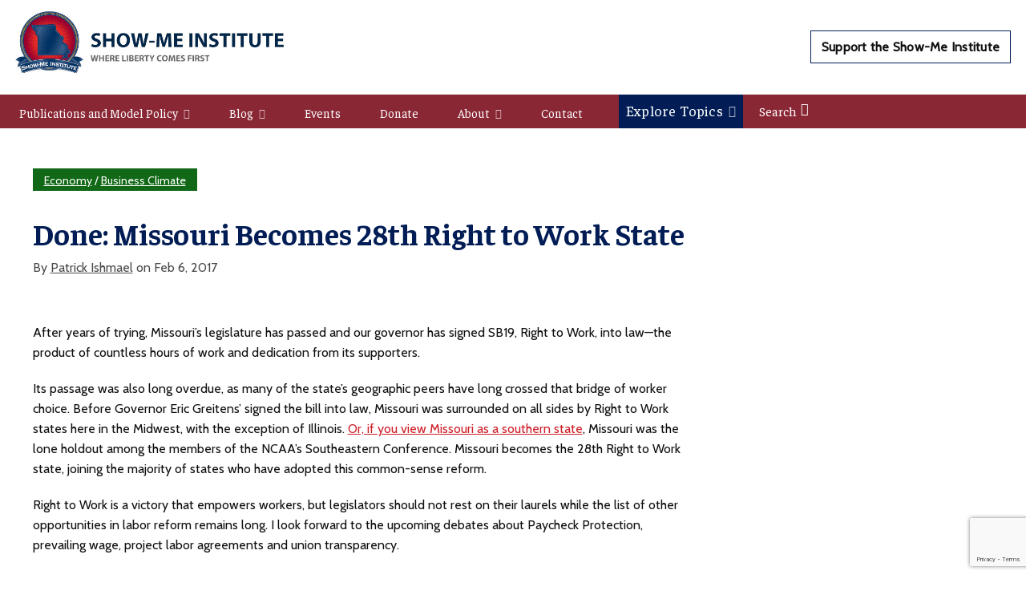

--- FILE ---
content_type: text/html; charset=utf-8
request_url: https://www.google.com/recaptcha/api2/anchor?ar=1&k=6LfiffYaAAAAAMWHOMH-YAmolasWudLEaD0rPbyt&co=aHR0cHM6Ly9zaG93bWVpbnN0aXR1dGUub3JnOjQ0Mw..&hl=en&v=7gg7H51Q-naNfhmCP3_R47ho&size=invisible&anchor-ms=20000&execute-ms=30000&cb=5c9mg0lhnm4
body_size: 48385
content:
<!DOCTYPE HTML><html dir="ltr" lang="en"><head><meta http-equiv="Content-Type" content="text/html; charset=UTF-8">
<meta http-equiv="X-UA-Compatible" content="IE=edge">
<title>reCAPTCHA</title>
<style type="text/css">
/* cyrillic-ext */
@font-face {
  font-family: 'Roboto';
  font-style: normal;
  font-weight: 400;
  font-stretch: 100%;
  src: url(//fonts.gstatic.com/s/roboto/v48/KFO7CnqEu92Fr1ME7kSn66aGLdTylUAMa3GUBHMdazTgWw.woff2) format('woff2');
  unicode-range: U+0460-052F, U+1C80-1C8A, U+20B4, U+2DE0-2DFF, U+A640-A69F, U+FE2E-FE2F;
}
/* cyrillic */
@font-face {
  font-family: 'Roboto';
  font-style: normal;
  font-weight: 400;
  font-stretch: 100%;
  src: url(//fonts.gstatic.com/s/roboto/v48/KFO7CnqEu92Fr1ME7kSn66aGLdTylUAMa3iUBHMdazTgWw.woff2) format('woff2');
  unicode-range: U+0301, U+0400-045F, U+0490-0491, U+04B0-04B1, U+2116;
}
/* greek-ext */
@font-face {
  font-family: 'Roboto';
  font-style: normal;
  font-weight: 400;
  font-stretch: 100%;
  src: url(//fonts.gstatic.com/s/roboto/v48/KFO7CnqEu92Fr1ME7kSn66aGLdTylUAMa3CUBHMdazTgWw.woff2) format('woff2');
  unicode-range: U+1F00-1FFF;
}
/* greek */
@font-face {
  font-family: 'Roboto';
  font-style: normal;
  font-weight: 400;
  font-stretch: 100%;
  src: url(//fonts.gstatic.com/s/roboto/v48/KFO7CnqEu92Fr1ME7kSn66aGLdTylUAMa3-UBHMdazTgWw.woff2) format('woff2');
  unicode-range: U+0370-0377, U+037A-037F, U+0384-038A, U+038C, U+038E-03A1, U+03A3-03FF;
}
/* math */
@font-face {
  font-family: 'Roboto';
  font-style: normal;
  font-weight: 400;
  font-stretch: 100%;
  src: url(//fonts.gstatic.com/s/roboto/v48/KFO7CnqEu92Fr1ME7kSn66aGLdTylUAMawCUBHMdazTgWw.woff2) format('woff2');
  unicode-range: U+0302-0303, U+0305, U+0307-0308, U+0310, U+0312, U+0315, U+031A, U+0326-0327, U+032C, U+032F-0330, U+0332-0333, U+0338, U+033A, U+0346, U+034D, U+0391-03A1, U+03A3-03A9, U+03B1-03C9, U+03D1, U+03D5-03D6, U+03F0-03F1, U+03F4-03F5, U+2016-2017, U+2034-2038, U+203C, U+2040, U+2043, U+2047, U+2050, U+2057, U+205F, U+2070-2071, U+2074-208E, U+2090-209C, U+20D0-20DC, U+20E1, U+20E5-20EF, U+2100-2112, U+2114-2115, U+2117-2121, U+2123-214F, U+2190, U+2192, U+2194-21AE, U+21B0-21E5, U+21F1-21F2, U+21F4-2211, U+2213-2214, U+2216-22FF, U+2308-230B, U+2310, U+2319, U+231C-2321, U+2336-237A, U+237C, U+2395, U+239B-23B7, U+23D0, U+23DC-23E1, U+2474-2475, U+25AF, U+25B3, U+25B7, U+25BD, U+25C1, U+25CA, U+25CC, U+25FB, U+266D-266F, U+27C0-27FF, U+2900-2AFF, U+2B0E-2B11, U+2B30-2B4C, U+2BFE, U+3030, U+FF5B, U+FF5D, U+1D400-1D7FF, U+1EE00-1EEFF;
}
/* symbols */
@font-face {
  font-family: 'Roboto';
  font-style: normal;
  font-weight: 400;
  font-stretch: 100%;
  src: url(//fonts.gstatic.com/s/roboto/v48/KFO7CnqEu92Fr1ME7kSn66aGLdTylUAMaxKUBHMdazTgWw.woff2) format('woff2');
  unicode-range: U+0001-000C, U+000E-001F, U+007F-009F, U+20DD-20E0, U+20E2-20E4, U+2150-218F, U+2190, U+2192, U+2194-2199, U+21AF, U+21E6-21F0, U+21F3, U+2218-2219, U+2299, U+22C4-22C6, U+2300-243F, U+2440-244A, U+2460-24FF, U+25A0-27BF, U+2800-28FF, U+2921-2922, U+2981, U+29BF, U+29EB, U+2B00-2BFF, U+4DC0-4DFF, U+FFF9-FFFB, U+10140-1018E, U+10190-1019C, U+101A0, U+101D0-101FD, U+102E0-102FB, U+10E60-10E7E, U+1D2C0-1D2D3, U+1D2E0-1D37F, U+1F000-1F0FF, U+1F100-1F1AD, U+1F1E6-1F1FF, U+1F30D-1F30F, U+1F315, U+1F31C, U+1F31E, U+1F320-1F32C, U+1F336, U+1F378, U+1F37D, U+1F382, U+1F393-1F39F, U+1F3A7-1F3A8, U+1F3AC-1F3AF, U+1F3C2, U+1F3C4-1F3C6, U+1F3CA-1F3CE, U+1F3D4-1F3E0, U+1F3ED, U+1F3F1-1F3F3, U+1F3F5-1F3F7, U+1F408, U+1F415, U+1F41F, U+1F426, U+1F43F, U+1F441-1F442, U+1F444, U+1F446-1F449, U+1F44C-1F44E, U+1F453, U+1F46A, U+1F47D, U+1F4A3, U+1F4B0, U+1F4B3, U+1F4B9, U+1F4BB, U+1F4BF, U+1F4C8-1F4CB, U+1F4D6, U+1F4DA, U+1F4DF, U+1F4E3-1F4E6, U+1F4EA-1F4ED, U+1F4F7, U+1F4F9-1F4FB, U+1F4FD-1F4FE, U+1F503, U+1F507-1F50B, U+1F50D, U+1F512-1F513, U+1F53E-1F54A, U+1F54F-1F5FA, U+1F610, U+1F650-1F67F, U+1F687, U+1F68D, U+1F691, U+1F694, U+1F698, U+1F6AD, U+1F6B2, U+1F6B9-1F6BA, U+1F6BC, U+1F6C6-1F6CF, U+1F6D3-1F6D7, U+1F6E0-1F6EA, U+1F6F0-1F6F3, U+1F6F7-1F6FC, U+1F700-1F7FF, U+1F800-1F80B, U+1F810-1F847, U+1F850-1F859, U+1F860-1F887, U+1F890-1F8AD, U+1F8B0-1F8BB, U+1F8C0-1F8C1, U+1F900-1F90B, U+1F93B, U+1F946, U+1F984, U+1F996, U+1F9E9, U+1FA00-1FA6F, U+1FA70-1FA7C, U+1FA80-1FA89, U+1FA8F-1FAC6, U+1FACE-1FADC, U+1FADF-1FAE9, U+1FAF0-1FAF8, U+1FB00-1FBFF;
}
/* vietnamese */
@font-face {
  font-family: 'Roboto';
  font-style: normal;
  font-weight: 400;
  font-stretch: 100%;
  src: url(//fonts.gstatic.com/s/roboto/v48/KFO7CnqEu92Fr1ME7kSn66aGLdTylUAMa3OUBHMdazTgWw.woff2) format('woff2');
  unicode-range: U+0102-0103, U+0110-0111, U+0128-0129, U+0168-0169, U+01A0-01A1, U+01AF-01B0, U+0300-0301, U+0303-0304, U+0308-0309, U+0323, U+0329, U+1EA0-1EF9, U+20AB;
}
/* latin-ext */
@font-face {
  font-family: 'Roboto';
  font-style: normal;
  font-weight: 400;
  font-stretch: 100%;
  src: url(//fonts.gstatic.com/s/roboto/v48/KFO7CnqEu92Fr1ME7kSn66aGLdTylUAMa3KUBHMdazTgWw.woff2) format('woff2');
  unicode-range: U+0100-02BA, U+02BD-02C5, U+02C7-02CC, U+02CE-02D7, U+02DD-02FF, U+0304, U+0308, U+0329, U+1D00-1DBF, U+1E00-1E9F, U+1EF2-1EFF, U+2020, U+20A0-20AB, U+20AD-20C0, U+2113, U+2C60-2C7F, U+A720-A7FF;
}
/* latin */
@font-face {
  font-family: 'Roboto';
  font-style: normal;
  font-weight: 400;
  font-stretch: 100%;
  src: url(//fonts.gstatic.com/s/roboto/v48/KFO7CnqEu92Fr1ME7kSn66aGLdTylUAMa3yUBHMdazQ.woff2) format('woff2');
  unicode-range: U+0000-00FF, U+0131, U+0152-0153, U+02BB-02BC, U+02C6, U+02DA, U+02DC, U+0304, U+0308, U+0329, U+2000-206F, U+20AC, U+2122, U+2191, U+2193, U+2212, U+2215, U+FEFF, U+FFFD;
}
/* cyrillic-ext */
@font-face {
  font-family: 'Roboto';
  font-style: normal;
  font-weight: 500;
  font-stretch: 100%;
  src: url(//fonts.gstatic.com/s/roboto/v48/KFO7CnqEu92Fr1ME7kSn66aGLdTylUAMa3GUBHMdazTgWw.woff2) format('woff2');
  unicode-range: U+0460-052F, U+1C80-1C8A, U+20B4, U+2DE0-2DFF, U+A640-A69F, U+FE2E-FE2F;
}
/* cyrillic */
@font-face {
  font-family: 'Roboto';
  font-style: normal;
  font-weight: 500;
  font-stretch: 100%;
  src: url(//fonts.gstatic.com/s/roboto/v48/KFO7CnqEu92Fr1ME7kSn66aGLdTylUAMa3iUBHMdazTgWw.woff2) format('woff2');
  unicode-range: U+0301, U+0400-045F, U+0490-0491, U+04B0-04B1, U+2116;
}
/* greek-ext */
@font-face {
  font-family: 'Roboto';
  font-style: normal;
  font-weight: 500;
  font-stretch: 100%;
  src: url(//fonts.gstatic.com/s/roboto/v48/KFO7CnqEu92Fr1ME7kSn66aGLdTylUAMa3CUBHMdazTgWw.woff2) format('woff2');
  unicode-range: U+1F00-1FFF;
}
/* greek */
@font-face {
  font-family: 'Roboto';
  font-style: normal;
  font-weight: 500;
  font-stretch: 100%;
  src: url(//fonts.gstatic.com/s/roboto/v48/KFO7CnqEu92Fr1ME7kSn66aGLdTylUAMa3-UBHMdazTgWw.woff2) format('woff2');
  unicode-range: U+0370-0377, U+037A-037F, U+0384-038A, U+038C, U+038E-03A1, U+03A3-03FF;
}
/* math */
@font-face {
  font-family: 'Roboto';
  font-style: normal;
  font-weight: 500;
  font-stretch: 100%;
  src: url(//fonts.gstatic.com/s/roboto/v48/KFO7CnqEu92Fr1ME7kSn66aGLdTylUAMawCUBHMdazTgWw.woff2) format('woff2');
  unicode-range: U+0302-0303, U+0305, U+0307-0308, U+0310, U+0312, U+0315, U+031A, U+0326-0327, U+032C, U+032F-0330, U+0332-0333, U+0338, U+033A, U+0346, U+034D, U+0391-03A1, U+03A3-03A9, U+03B1-03C9, U+03D1, U+03D5-03D6, U+03F0-03F1, U+03F4-03F5, U+2016-2017, U+2034-2038, U+203C, U+2040, U+2043, U+2047, U+2050, U+2057, U+205F, U+2070-2071, U+2074-208E, U+2090-209C, U+20D0-20DC, U+20E1, U+20E5-20EF, U+2100-2112, U+2114-2115, U+2117-2121, U+2123-214F, U+2190, U+2192, U+2194-21AE, U+21B0-21E5, U+21F1-21F2, U+21F4-2211, U+2213-2214, U+2216-22FF, U+2308-230B, U+2310, U+2319, U+231C-2321, U+2336-237A, U+237C, U+2395, U+239B-23B7, U+23D0, U+23DC-23E1, U+2474-2475, U+25AF, U+25B3, U+25B7, U+25BD, U+25C1, U+25CA, U+25CC, U+25FB, U+266D-266F, U+27C0-27FF, U+2900-2AFF, U+2B0E-2B11, U+2B30-2B4C, U+2BFE, U+3030, U+FF5B, U+FF5D, U+1D400-1D7FF, U+1EE00-1EEFF;
}
/* symbols */
@font-face {
  font-family: 'Roboto';
  font-style: normal;
  font-weight: 500;
  font-stretch: 100%;
  src: url(//fonts.gstatic.com/s/roboto/v48/KFO7CnqEu92Fr1ME7kSn66aGLdTylUAMaxKUBHMdazTgWw.woff2) format('woff2');
  unicode-range: U+0001-000C, U+000E-001F, U+007F-009F, U+20DD-20E0, U+20E2-20E4, U+2150-218F, U+2190, U+2192, U+2194-2199, U+21AF, U+21E6-21F0, U+21F3, U+2218-2219, U+2299, U+22C4-22C6, U+2300-243F, U+2440-244A, U+2460-24FF, U+25A0-27BF, U+2800-28FF, U+2921-2922, U+2981, U+29BF, U+29EB, U+2B00-2BFF, U+4DC0-4DFF, U+FFF9-FFFB, U+10140-1018E, U+10190-1019C, U+101A0, U+101D0-101FD, U+102E0-102FB, U+10E60-10E7E, U+1D2C0-1D2D3, U+1D2E0-1D37F, U+1F000-1F0FF, U+1F100-1F1AD, U+1F1E6-1F1FF, U+1F30D-1F30F, U+1F315, U+1F31C, U+1F31E, U+1F320-1F32C, U+1F336, U+1F378, U+1F37D, U+1F382, U+1F393-1F39F, U+1F3A7-1F3A8, U+1F3AC-1F3AF, U+1F3C2, U+1F3C4-1F3C6, U+1F3CA-1F3CE, U+1F3D4-1F3E0, U+1F3ED, U+1F3F1-1F3F3, U+1F3F5-1F3F7, U+1F408, U+1F415, U+1F41F, U+1F426, U+1F43F, U+1F441-1F442, U+1F444, U+1F446-1F449, U+1F44C-1F44E, U+1F453, U+1F46A, U+1F47D, U+1F4A3, U+1F4B0, U+1F4B3, U+1F4B9, U+1F4BB, U+1F4BF, U+1F4C8-1F4CB, U+1F4D6, U+1F4DA, U+1F4DF, U+1F4E3-1F4E6, U+1F4EA-1F4ED, U+1F4F7, U+1F4F9-1F4FB, U+1F4FD-1F4FE, U+1F503, U+1F507-1F50B, U+1F50D, U+1F512-1F513, U+1F53E-1F54A, U+1F54F-1F5FA, U+1F610, U+1F650-1F67F, U+1F687, U+1F68D, U+1F691, U+1F694, U+1F698, U+1F6AD, U+1F6B2, U+1F6B9-1F6BA, U+1F6BC, U+1F6C6-1F6CF, U+1F6D3-1F6D7, U+1F6E0-1F6EA, U+1F6F0-1F6F3, U+1F6F7-1F6FC, U+1F700-1F7FF, U+1F800-1F80B, U+1F810-1F847, U+1F850-1F859, U+1F860-1F887, U+1F890-1F8AD, U+1F8B0-1F8BB, U+1F8C0-1F8C1, U+1F900-1F90B, U+1F93B, U+1F946, U+1F984, U+1F996, U+1F9E9, U+1FA00-1FA6F, U+1FA70-1FA7C, U+1FA80-1FA89, U+1FA8F-1FAC6, U+1FACE-1FADC, U+1FADF-1FAE9, U+1FAF0-1FAF8, U+1FB00-1FBFF;
}
/* vietnamese */
@font-face {
  font-family: 'Roboto';
  font-style: normal;
  font-weight: 500;
  font-stretch: 100%;
  src: url(//fonts.gstatic.com/s/roboto/v48/KFO7CnqEu92Fr1ME7kSn66aGLdTylUAMa3OUBHMdazTgWw.woff2) format('woff2');
  unicode-range: U+0102-0103, U+0110-0111, U+0128-0129, U+0168-0169, U+01A0-01A1, U+01AF-01B0, U+0300-0301, U+0303-0304, U+0308-0309, U+0323, U+0329, U+1EA0-1EF9, U+20AB;
}
/* latin-ext */
@font-face {
  font-family: 'Roboto';
  font-style: normal;
  font-weight: 500;
  font-stretch: 100%;
  src: url(//fonts.gstatic.com/s/roboto/v48/KFO7CnqEu92Fr1ME7kSn66aGLdTylUAMa3KUBHMdazTgWw.woff2) format('woff2');
  unicode-range: U+0100-02BA, U+02BD-02C5, U+02C7-02CC, U+02CE-02D7, U+02DD-02FF, U+0304, U+0308, U+0329, U+1D00-1DBF, U+1E00-1E9F, U+1EF2-1EFF, U+2020, U+20A0-20AB, U+20AD-20C0, U+2113, U+2C60-2C7F, U+A720-A7FF;
}
/* latin */
@font-face {
  font-family: 'Roboto';
  font-style: normal;
  font-weight: 500;
  font-stretch: 100%;
  src: url(//fonts.gstatic.com/s/roboto/v48/KFO7CnqEu92Fr1ME7kSn66aGLdTylUAMa3yUBHMdazQ.woff2) format('woff2');
  unicode-range: U+0000-00FF, U+0131, U+0152-0153, U+02BB-02BC, U+02C6, U+02DA, U+02DC, U+0304, U+0308, U+0329, U+2000-206F, U+20AC, U+2122, U+2191, U+2193, U+2212, U+2215, U+FEFF, U+FFFD;
}
/* cyrillic-ext */
@font-face {
  font-family: 'Roboto';
  font-style: normal;
  font-weight: 900;
  font-stretch: 100%;
  src: url(//fonts.gstatic.com/s/roboto/v48/KFO7CnqEu92Fr1ME7kSn66aGLdTylUAMa3GUBHMdazTgWw.woff2) format('woff2');
  unicode-range: U+0460-052F, U+1C80-1C8A, U+20B4, U+2DE0-2DFF, U+A640-A69F, U+FE2E-FE2F;
}
/* cyrillic */
@font-face {
  font-family: 'Roboto';
  font-style: normal;
  font-weight: 900;
  font-stretch: 100%;
  src: url(//fonts.gstatic.com/s/roboto/v48/KFO7CnqEu92Fr1ME7kSn66aGLdTylUAMa3iUBHMdazTgWw.woff2) format('woff2');
  unicode-range: U+0301, U+0400-045F, U+0490-0491, U+04B0-04B1, U+2116;
}
/* greek-ext */
@font-face {
  font-family: 'Roboto';
  font-style: normal;
  font-weight: 900;
  font-stretch: 100%;
  src: url(//fonts.gstatic.com/s/roboto/v48/KFO7CnqEu92Fr1ME7kSn66aGLdTylUAMa3CUBHMdazTgWw.woff2) format('woff2');
  unicode-range: U+1F00-1FFF;
}
/* greek */
@font-face {
  font-family: 'Roboto';
  font-style: normal;
  font-weight: 900;
  font-stretch: 100%;
  src: url(//fonts.gstatic.com/s/roboto/v48/KFO7CnqEu92Fr1ME7kSn66aGLdTylUAMa3-UBHMdazTgWw.woff2) format('woff2');
  unicode-range: U+0370-0377, U+037A-037F, U+0384-038A, U+038C, U+038E-03A1, U+03A3-03FF;
}
/* math */
@font-face {
  font-family: 'Roboto';
  font-style: normal;
  font-weight: 900;
  font-stretch: 100%;
  src: url(//fonts.gstatic.com/s/roboto/v48/KFO7CnqEu92Fr1ME7kSn66aGLdTylUAMawCUBHMdazTgWw.woff2) format('woff2');
  unicode-range: U+0302-0303, U+0305, U+0307-0308, U+0310, U+0312, U+0315, U+031A, U+0326-0327, U+032C, U+032F-0330, U+0332-0333, U+0338, U+033A, U+0346, U+034D, U+0391-03A1, U+03A3-03A9, U+03B1-03C9, U+03D1, U+03D5-03D6, U+03F0-03F1, U+03F4-03F5, U+2016-2017, U+2034-2038, U+203C, U+2040, U+2043, U+2047, U+2050, U+2057, U+205F, U+2070-2071, U+2074-208E, U+2090-209C, U+20D0-20DC, U+20E1, U+20E5-20EF, U+2100-2112, U+2114-2115, U+2117-2121, U+2123-214F, U+2190, U+2192, U+2194-21AE, U+21B0-21E5, U+21F1-21F2, U+21F4-2211, U+2213-2214, U+2216-22FF, U+2308-230B, U+2310, U+2319, U+231C-2321, U+2336-237A, U+237C, U+2395, U+239B-23B7, U+23D0, U+23DC-23E1, U+2474-2475, U+25AF, U+25B3, U+25B7, U+25BD, U+25C1, U+25CA, U+25CC, U+25FB, U+266D-266F, U+27C0-27FF, U+2900-2AFF, U+2B0E-2B11, U+2B30-2B4C, U+2BFE, U+3030, U+FF5B, U+FF5D, U+1D400-1D7FF, U+1EE00-1EEFF;
}
/* symbols */
@font-face {
  font-family: 'Roboto';
  font-style: normal;
  font-weight: 900;
  font-stretch: 100%;
  src: url(//fonts.gstatic.com/s/roboto/v48/KFO7CnqEu92Fr1ME7kSn66aGLdTylUAMaxKUBHMdazTgWw.woff2) format('woff2');
  unicode-range: U+0001-000C, U+000E-001F, U+007F-009F, U+20DD-20E0, U+20E2-20E4, U+2150-218F, U+2190, U+2192, U+2194-2199, U+21AF, U+21E6-21F0, U+21F3, U+2218-2219, U+2299, U+22C4-22C6, U+2300-243F, U+2440-244A, U+2460-24FF, U+25A0-27BF, U+2800-28FF, U+2921-2922, U+2981, U+29BF, U+29EB, U+2B00-2BFF, U+4DC0-4DFF, U+FFF9-FFFB, U+10140-1018E, U+10190-1019C, U+101A0, U+101D0-101FD, U+102E0-102FB, U+10E60-10E7E, U+1D2C0-1D2D3, U+1D2E0-1D37F, U+1F000-1F0FF, U+1F100-1F1AD, U+1F1E6-1F1FF, U+1F30D-1F30F, U+1F315, U+1F31C, U+1F31E, U+1F320-1F32C, U+1F336, U+1F378, U+1F37D, U+1F382, U+1F393-1F39F, U+1F3A7-1F3A8, U+1F3AC-1F3AF, U+1F3C2, U+1F3C4-1F3C6, U+1F3CA-1F3CE, U+1F3D4-1F3E0, U+1F3ED, U+1F3F1-1F3F3, U+1F3F5-1F3F7, U+1F408, U+1F415, U+1F41F, U+1F426, U+1F43F, U+1F441-1F442, U+1F444, U+1F446-1F449, U+1F44C-1F44E, U+1F453, U+1F46A, U+1F47D, U+1F4A3, U+1F4B0, U+1F4B3, U+1F4B9, U+1F4BB, U+1F4BF, U+1F4C8-1F4CB, U+1F4D6, U+1F4DA, U+1F4DF, U+1F4E3-1F4E6, U+1F4EA-1F4ED, U+1F4F7, U+1F4F9-1F4FB, U+1F4FD-1F4FE, U+1F503, U+1F507-1F50B, U+1F50D, U+1F512-1F513, U+1F53E-1F54A, U+1F54F-1F5FA, U+1F610, U+1F650-1F67F, U+1F687, U+1F68D, U+1F691, U+1F694, U+1F698, U+1F6AD, U+1F6B2, U+1F6B9-1F6BA, U+1F6BC, U+1F6C6-1F6CF, U+1F6D3-1F6D7, U+1F6E0-1F6EA, U+1F6F0-1F6F3, U+1F6F7-1F6FC, U+1F700-1F7FF, U+1F800-1F80B, U+1F810-1F847, U+1F850-1F859, U+1F860-1F887, U+1F890-1F8AD, U+1F8B0-1F8BB, U+1F8C0-1F8C1, U+1F900-1F90B, U+1F93B, U+1F946, U+1F984, U+1F996, U+1F9E9, U+1FA00-1FA6F, U+1FA70-1FA7C, U+1FA80-1FA89, U+1FA8F-1FAC6, U+1FACE-1FADC, U+1FADF-1FAE9, U+1FAF0-1FAF8, U+1FB00-1FBFF;
}
/* vietnamese */
@font-face {
  font-family: 'Roboto';
  font-style: normal;
  font-weight: 900;
  font-stretch: 100%;
  src: url(//fonts.gstatic.com/s/roboto/v48/KFO7CnqEu92Fr1ME7kSn66aGLdTylUAMa3OUBHMdazTgWw.woff2) format('woff2');
  unicode-range: U+0102-0103, U+0110-0111, U+0128-0129, U+0168-0169, U+01A0-01A1, U+01AF-01B0, U+0300-0301, U+0303-0304, U+0308-0309, U+0323, U+0329, U+1EA0-1EF9, U+20AB;
}
/* latin-ext */
@font-face {
  font-family: 'Roboto';
  font-style: normal;
  font-weight: 900;
  font-stretch: 100%;
  src: url(//fonts.gstatic.com/s/roboto/v48/KFO7CnqEu92Fr1ME7kSn66aGLdTylUAMa3KUBHMdazTgWw.woff2) format('woff2');
  unicode-range: U+0100-02BA, U+02BD-02C5, U+02C7-02CC, U+02CE-02D7, U+02DD-02FF, U+0304, U+0308, U+0329, U+1D00-1DBF, U+1E00-1E9F, U+1EF2-1EFF, U+2020, U+20A0-20AB, U+20AD-20C0, U+2113, U+2C60-2C7F, U+A720-A7FF;
}
/* latin */
@font-face {
  font-family: 'Roboto';
  font-style: normal;
  font-weight: 900;
  font-stretch: 100%;
  src: url(//fonts.gstatic.com/s/roboto/v48/KFO7CnqEu92Fr1ME7kSn66aGLdTylUAMa3yUBHMdazQ.woff2) format('woff2');
  unicode-range: U+0000-00FF, U+0131, U+0152-0153, U+02BB-02BC, U+02C6, U+02DA, U+02DC, U+0304, U+0308, U+0329, U+2000-206F, U+20AC, U+2122, U+2191, U+2193, U+2212, U+2215, U+FEFF, U+FFFD;
}

</style>
<link rel="stylesheet" type="text/css" href="https://www.gstatic.com/recaptcha/releases/7gg7H51Q-naNfhmCP3_R47ho/styles__ltr.css">
<script nonce="_tAANY11uQuYkz-vUynZeg" type="text/javascript">window['__recaptcha_api'] = 'https://www.google.com/recaptcha/api2/';</script>
<script type="text/javascript" src="https://www.gstatic.com/recaptcha/releases/7gg7H51Q-naNfhmCP3_R47ho/recaptcha__en.js" nonce="_tAANY11uQuYkz-vUynZeg">
      
    </script></head>
<body><div id="rc-anchor-alert" class="rc-anchor-alert"></div>
<input type="hidden" id="recaptcha-token" value="[base64]">
<script type="text/javascript" nonce="_tAANY11uQuYkz-vUynZeg">
      recaptcha.anchor.Main.init("[\x22ainput\x22,[\x22bgdata\x22,\x22\x22,\[base64]/[base64]/[base64]/[base64]/cjw8ejpyPj4+eil9Y2F0Y2gobCl7dGhyb3cgbDt9fSxIPWZ1bmN0aW9uKHcsdCx6KXtpZih3PT0xOTR8fHc9PTIwOCl0LnZbd10/dC52W3ddLmNvbmNhdCh6KTp0LnZbd109b2Yoeix0KTtlbHNle2lmKHQuYkImJnchPTMxNylyZXR1cm47dz09NjZ8fHc9PTEyMnx8dz09NDcwfHx3PT00NHx8dz09NDE2fHx3PT0zOTd8fHc9PTQyMXx8dz09Njh8fHc9PTcwfHx3PT0xODQ/[base64]/[base64]/[base64]/bmV3IGRbVl0oSlswXSk6cD09Mj9uZXcgZFtWXShKWzBdLEpbMV0pOnA9PTM/bmV3IGRbVl0oSlswXSxKWzFdLEpbMl0pOnA9PTQ/[base64]/[base64]/[base64]/[base64]\x22,\[base64]\\u003d\\u003d\x22,\x22wobDisKvw6QAw7vCm8KRS8ORScOjEMOSDzwFwqIHw7VcPcOBwosaXBvDjMKCFMKOaQfChcO8wpzDrwrCrcK4w4EDwoo0wr44w4bCsyYRPsKpfG1iDsK0w4ZqESQFwoPCiyzCmSVBw4bDsFfDvVnCuFNVw7MRwrzDs0J/Nm7DrlfCgcK5w5Rxw6NlO8Kkw5TDl03Dr8ONwo96w4fDk8Orw5HCnj7DvsKRw5UERcOiRjPCo8Oxw61nYlBzw5gLR8Oxwp7CqFvDu8OMw5PCtRbCpMO0QGjDsWDCsj/CqxpjFMKJacKLWsKUXMKkw6J0QsK7ZVFuwr1SI8KOw5bDmgkMIHFheWMGw5TDsMKDw4YueMOOBA8aexxgcsKOCUtSEQVdBQBRwpQ+T8O3w7cgwoTCtcONwqxfZT5FG8KOw5h1wprDpcO2TcOcecOlw5/CrcKdP1gmwrPCp8KCAcKwd8KqwpbCiMOaw4pRWWswVsOIRRtMFUQjw5/CsMKreG1TVnNzC8K9wpxBw5N8w5YIwpw/w6PCi1AqBcOtw54dVMOawpXDmAIIw7/Dl3jCj8KMd0rCkMOqVTggw4Ruw51xw4paV8KCf8OnK1LCv8O5H8KjXzIVUMOrwrY5w45xL8OsRVApwpXCqFYyCcKWFkvDmkPDoMKdw7nCrmldbMKhJcK9KC7Dh8OSPQTCv8ObX1XCpcKNSUXDosKcKzTChhfDlyTCjQvDnVTDhiEhwobCosO/RcKBw7ojwoRAwqLCvMKBH0FJIRJjwoPDhMKlw7wcwobCtljCgBEhKFrCisKuZADDt8KzFlzDu8KrUUvDkQrDpMOWBR/CvRnDpMKDwr1ufMOtPE9pw4pdwovCjcKCw7Z2CzMmw6HDrsK4CcOVwprDrsO2w7t3wok/LRRgCB/DjsKVT3jDj8OmwpjCmGrCnxPCuMKiG8KBw5FWwqDCuWh7NTwWw7zCphnDmMKkw4zCjHQCwoYbw6FKS8OswpbDvMOWM8Kjwp1Gw49iw5ApR1d0OSfCjl7DvGLDt8O1PMK/GSYAw5h3OMOScRdVw5PDmcKESGHCucKXF0VVVsKScMOiKkHDjlkIw4hXMmzDhzkOCWTCn8KcDMOVw7nDpksgw6sCw4EcwrPDpyMLwo/DmsO7w7BBwqrDs8KQw4A/[base64]/DhHXCjkkcw4jCrsOhwo1wAzPDtMODwpsfOcOkW8K4w4AHEcOaPEMjaH3Dm8KTQ8OQGcOdKwNmQcO/[base64]/DscKFw5XDvcK6w5zCjMOzccOcw4DCpcOcYcK9dcKPwo0oFgfCpk1kUsKKw4vDpMKJccOqdcOhw5MVLljChz3CgSodAVBqaAsuGgYRw7Ifw4MEw7zCk8O9AsOCw47DlQcxFSwgAMOLNzrCvsK2w7bCp8OlbCLCt8KvNiLDhMKfBnvDvCc2wovCq2hhwq/[base64]/[base64]/CrsKPwrvDscKFLTLCpnPDmlc4w7vCgcKcw5rCt8KfwqxeUi7ChcKQwo5wOcOWw6nDpx3DgMONwr7Dt2RbZcOvwqMEIcKowqrCsFJKOnrDlXMUw4TDtcKsw5QsejzCuB5Qw4HCkUtfOHzDsE95bcOHwoNdI8OzQRN5w7/CmsKmw5nDg8OOw4TDj1nDv8O0wpvDjGfDgMO5w4DCoMK1w4NJPgHDqsK2w7jDhcOBKjkqJ0XDtcO7w7gxXcOPLsOfw5hFXcKjw7VfwrTCjsORw6rDrMKqwrzCgnvDoAPCp3LDk8OQa8K7VsOiTMOLwp/[base64]/IMKYH8KZcDTDj8OnwpM7NwjDnSxKw4jCpBZXw5xDX1lAwqouw551w7fCn8KfQsKxVz4Pw7M1DsKBwobCq8OJU0rCjGY4w6Y1w6fDv8OhQy/Dh8OycgXCs8KOwrvDs8OGw6bCrMOeYcOobAPDs8KYD8KhwpUrRhjDjMO1wpU4JMK0wofDhDg/SsO4WcK1wr7CrsOKGiDCq8KtF8Kkw7LCjAXCnhvDusOpEgcDw7/DtsOOfjgVw4dgwrwnCsOkwqtJNsKvw4DDhh3CvCYDMcKFwrzCrQBtw7HCnHx+w4lpwrcXw54tLm/DrBrCmVzDkMOHesOEDsK/w4HDiMOxwr8rwpHDtMK2DcKKw79Rw4AOYx49GTIwwrHCgsKuAirCu8Koe8KoFcKsP3TCn8OJwqXDqioUXzvCisK+RMOIwoMKaRzDiB1NwrHDujDCrFnDvsO2QMOUanbChyTCnz3Du8OYw5TChcKNwo7DtgkBwpfCqsKxMcOdw4N9AcKkbsKXw4waHMK1wqp/[base64]/[base64]/woc6woh8CDXCrcKcwp3DusKTaMOYMcKJewDDgw3CgWvCn8OSdVDCgcKLMjYJwoLCmDPCvsKDwqbDqjfCoiELwqx7VsOmcEojwqICICjCpMKuw6Mnw7AHcjPDmQh7wp4EwrLDqmfDnMO3w50XDTDDqBzCr8K+U8K8wr4owr5FOsOsw7/CpA7DpR/Cs8OdZMOdFXfDlgMIDcORIysEw63CnMOEfAfDnsK7w5t7YiLDncKzw6fDg8Olw4RTBEXCkRLCnsKKMidGS8OTB8KxwpvCg8KaI384wqgsw5XCgMOtccK/[base64]/DunXDgcKgBMKKHgUeI04ZL8KBwqtFw6HDu0IBw5F2wpFNM1Fgw7kvRSTCnXnChx1EwrMFw6LCqsO4Y8K9UFkcwprCncKRGwxRwo43w54uVzvDr8Obw7UIY8OPwpvDghx+McOJwpzDmEl0wow0VsOaRkzDkS/Cp8OswoVuwqrCr8O5wofCt8KEL2nDsMKcwp4vGsO/w5DDh0QhwrIWFSJ/wokawqvCn8OsLhVlw45iw5TCnsKpNcKQwoghw7whBcKTwpUuwp3DlTt3DiNDw4EXw5jDhMK5woHDo1New7ZHw5jDphbDucODwp9DEcOlL2XCjmcoL1PDoMKJM8Knw5FKdFPCozY6VsO5w7DCgsOBw5fCisKcwq/CgMOOMR7CksKuccKaworCjgFNLcOFw4fDmcKHwqjCumPCp8OBDmxyfcOFUcKCbCdwXMOMJVDClcO/UVU7w4MpRGdAwp/CicOww4jDgcOCYRUcwroxwqdgw7/DtxNywq4cwrnDucO3asKUw7rCsnTCocK6ISUAUMKZw7HCpCdEfyXCh1rDnS4RwpHDksKETCrDkCAKN8OywqLDkk/DuMOdwoYdwqJELGY9JGZIw4/CgMKTwrlSPn7CpTHCgcOtw6DDvwHDs8KnGTrCksKuAcOfFsKvwpzCvlfCp8K1w6LDrB/CgcOPw6/DjsO1w4x3w7QvWMOTSw7CgcKHwq3CqmzCo8Oewr/DvCEsB8Oiw7PDs1PCp2PDl8K5DVTDvirCu8O/e17Cv3cbWcK6wqrDiwkyci/Ds8Kmw6BSdlk1wrzDuTLDoG4sBHdCw6/Cj1oNTG4eKhLCjAdWw7PDo1LCrB/DncKlwp7DrF4UwpdjSsOaw6XDpsKywqXDoGAIw59Sw7/Do8KfW0wuwozCtMOWwp3CgEbCosOkJAhcwr9lHzUlwprDiUolwr0Fw5YGB8Kwd3Eowq91K8ODw5EOLcK1w4LDoMObwooMw43CjsOTGsOAw5XDocKSZ8OPSMKYw4kWwoTDpw5KFmfCuxIUED/DlMKFwrfDq8OTwpnCu8OQwoTCpw5nw7nDgcOWw6TDsSNvEMOZZWkPXCHCn2jDgVvCpMKFV8OjVi0eFsOaw7ZZUsKGMcK0w60WE8KRw4HDicKnwocxQVEsY1A7wpXDkCkDE8KbXA3DiMOFQW/DiTXCuMODw7smw5nDiMOkwqxdSsKHw6Mnwr3Cun3DtMOmwosUR8OzYwPDncOERB9rwoZLWHbDh8KVw7fDlMORwowDeMKEICI3w4Uqwqtmw77DtmIjHcOZw5XDtsOLw7XChsKZwqHDsB5WwoTCjcORw5AnEcOmwoA7w43CtFjCmsKywpPCimY/[base64]/[base64]/ColcJw63Ct8KuJ8K6wpnDnMKgwoLCscOFwr3CtcO2wpXDlEjCj0jDscOMw5x/PsOWw4MzO3nDi1QcOxHCp8OSdcKIVsOnw5HDkz9qKMK2IELDjsK3GMOYwqlnwqVawpFjGMKlwrhVU8OlD2hCwqt1wqbDjXvDlBw4P0XDjFbDlxIQw6M3wqTDlH5Pwq7CmMK+wpkZUADDgWjDrMOOc3nDkcO5woszN8OcwrrDvT8bw50fwqPCgcOhw5Mbw65tLk/Cshx9w5ZywpbDjcOeCE3CuWo9GhvCosOnw4ZwwqTDgELDp8K0w5bDmsKPeloLwr8fw6Z/BMOxfsKGw43CpcOGwrDCn8OLw7xddB/CrWFJc11lw5dmAMKxw7hOwop2woDCo8KhN8OAWxfCiFLCmUnCqsOSOkkYw5/CgsOzeX7CpVcAwrzCmsKkw57DkA8zwrs7Bl7Du8OmwoZWwqpywpllwr/CiSjDhsO3ZjvDplolNh/CkMO9w5vChsK4UAgjw4bDlsOtwqV+w7wMw5VSOjjDpXbDpcKNwp7DrsKSw7EVw5rCtmnCii5Nw5zCsMKrRxxAw7gEwrXCoyQaZ8OlVMOmSsOLf8Otwr7DkXXDqMOtwqPDllQKasO/JMO/[base64]/Co1PCtEhJdTbDsCZNci00wochwr4Sci/CpcOMw5DDs8OkPhduwop2IMKuw5Y5woNbF8KKwofCnB4Qw51IwojDmg91wpRfwrzDqjzDuwHCq8O1w4DCksKXK8Odw7XDilQOwrAnwp1LwrhhQcOBw7pgBRNyJCHDoVHCscKfw57ChBzDjMK/[base64]/CpARuaTYVX3fCvS/DvQPDmzdtE8OtwrFzw4HDtE/[base64]/CksOww5vDvjY8fH95XhBFw5gVwp8Sw5BOeMOawogjwpoPwpnDnMO/MMKeHh1Kbx/DlsO7w6cVLsK9w78lG8KEw6ARD8OoVcOENcOtE8OiwonDgTzDrMKyeWU0T8OXw4Zxwp/DtRMoBcKawpIsFSXCtzofNiUEZA/CisKPw5jCmSDCtcKbw5lCw50awrtyNsOOwpshw48zw6DDnjp6DcKww6g4w6Z/wr7CpFNvBCfCrcKvXCE0wo/CnsOawpbDiWjCtMKhKmYAP1E0wrUGwoHCoDvCn3FuwpBxUH7CpcOMcsKsX8O4wrjDtcK9w5jCmx/DvEAMw6XDosKbwr19WcOrbBXCmMO7UEXDljFNw7IKwrMrISPCn2tgw4bCmsKswr0Tw4chwqvCg25DZ8K4wrUMwosDwqoTUAbDm0HCsAVGw6XCoMKGw6XCuFkqwrNtHCnDoDnDq8KqV8Ocwp3DljLCnsOmwrUKwqcnwrpxE0zCikkreMONwp5fUXHCqcOlwo14w4h/[base64]/Ck8ONw7fCnzViw4sRBsKJF8OQdMKGXMKJckXCsixGVwFNwpTCksOpf8O6HQjDicKxesO5w7RGwqTCg2rCncOJwrLCujvCiMK/wpDDsWLDvUbCjsO6w7XDocKaCsOYD8Kmw4VMJcKOwq05w7fDq8KeVMOPwprDpkprwoTDgQoKw6FXwpbCkTAHwpPDsMKRw5JJOMK6X8OfRBTCiTdSc0IyH8O7V8Ogw7cjC1HDkB7CsX3DtMO5wpTCjARCwqTDgnbDvj/[base64]/[base64]/DhkfCjsOww5tfUAxFAlTDiiBDYj/[base64]/[base64]/[base64]/wpx/w4XCuznCkcK1w4xcNx3CgsKdw6/DtjVICcOOwrXCj1XDlcOew4gkw5JYMVXCqMOkw53DrmfCvcKEVsObMFd0wrHCsx4fZxcowo1Dw4jCv8OVwobDuMOrwrPDrGHCv8KAw5Ahw6kfw61XGsKbw4/[base64]/[base64]/[base64]/KMKhw7LCvlozHMK6PcO6JcKaT8OawqXChkHCmcOTensAw6dlDcO/BFAWCsKsc8Okw6nDpsK+w7LCnsOhAcKFXBJHw7XCjMKSw5VTwrrDu3DCosKhwoDCpX3DiA/CuloiwqLCqUNHwoHCjUzDmGlGwpXDkUHDucO7c3fCuMO/[base64]/CsihHw6pCdcK8I8Kgw7/DkVHCvj7CvsKLUsOowqLCnWzCs07ChBLCvHBmD8Kdwq3CpBUBwrNnw6zChWFyKFoTHCgvwozCpDjDr8KJfgrDpMKcTiohwqd4wogtwqRUw6PDhGo7w4TCnifCvcOpBn/CjicNwq3CszYgIUnCrCYOS8OKd17Cs38vw5zDicKpwpwbZFjCl0RPPcK/SsOcwqfDgCzCgG7DlsOCYMKBwpPCvsO9wr8iAAXDqMO5GMKZw6V3EsOvw61mwrrCqcKIHsK7w7sVwqwIfcO9KRPCpcOcw5JGw5rCtcOpwqvCgsO0TgPDpsKUYhPDv3bDshTDlMKjw68PQcOgU0BvGwp6F3Urw5HClRkawqjDkknDtMOgwqM/[base64]/w4IVE21hwoxSAXTCkhnDo8KOw6A+w4BqwqUnBGHCqMKkbjQWwrzDocKxwpgAwqzDlsOyw7dJRQ49woQDw53Cp8Oic8OOwrRBYMKzw70VBsOFw4cVFBjCsn7CiD7CsMKpU8OEw57DkD15w5Ynw4gxwo1Zw4VBw5hDwrwHwq/CozvCjTbDhhnCsVRUwrtxRsKswrYxNCZvNAI7w71IwoYfwqHCkWlcQsKxd8KSd8KFw7vDvVhJDsO4wq3CpMOhw4HCv8KTwo7Dintew4A5VD7DisKww6BoVsOsZVo2w7cvVcKlwpnCpl1Kwq3Cv2zCg8OCw7M9PgvDqsKHw7ckaD/Du8OaJMO1E8O2w7tbwrQ7Ey/CgsOtGsOkZcK0OlPCsGAqw6vDqMOcVXbDtlfCjA9tw43CthdbOsK5N8O5wpLCsH5xwqDCklzCtn3CvzLCqmfCgTzDkMKwwpwIXcKNZlLDng3CksKwcsOoVFrDnUrCs3jDsSjCrcOvOxN4wrdYw6rDsMKnw7HDiF/CjMOTw5DCoMKuVBLCogLDgcOvHcK6cMOUR8KpYsK9wrbDt8Obw5t8f0LCkgDCocOBSsOWwqbCp8OLHFs7AsOtw6dBaFkKwp1jBzzChMOBZMK6w5pJccKuwr92w4vDtMOJw7nDp8KIw6PCvsKgTh/[base64]/CcOiw4AGwqvCu8K7FG3Cg2rCu8K4w65Uw7PDt8KGW8KOIC/DrcOKOFzCiMKfwpvCu8KPw6RAw6PDgcKMFcKmF8Kaf0PCnsOyfMKNw4kXUj0dwqPChcOuf0YrO8Ozw5g+wqLCl8OHFsO2w5M1w7kpP3tbw6YPw45PKTZIw68iwpbCusKVwoPClsK/AUfDvAXDqsOPw5cgwrBUwp4gwp4aw6NiwqrDsMO5a8KhbMOraFYswpTDpMK/w5/CucKhwpBlw4LCkcOTFTVsEsKkPsKBP0gcwqrDtsO8L8OPXj8Qw6fCiyXCsyxyfsKuSR1Uwp7Cu8Kpw4vDrWRNwr0pwqjCr3rCqgfCicOqwp3CtS1aVMKjwojCsgjCkTY7w6FCwpPDusOOLxVDw64GwpzDssOpw7lsLW/Dq8OhOMOiIcKfKTk/CXxNOsOnw6dEV1bCkMOzHsKjPcKewoDCqMOvwqt9N8KaKsKKHWIRRsK/ZsOHAcKMw7tKIcORwpTCucO9clfCllnDgsKpScKCwoghwrXDkMO0w4XDvsKtNWzCvcOWGHPDmsKKw7LCocKyeEbCncKFcMKlwr4NwqXCmMK/UEfCvXh9fcKewoHCoCHChGtFL1LCtcOISGfClCfDlsOPDXQnEn3CphfCvcOPVS7Dm2/DqcOIdsOTw7A+w5bDu8KPwq0hwqvCshRPwpHDoQnCpgbCpMOPw78KKHbCisKZw5zCiTTDjcKiLcOzwpMSCsOqMkPCnMKIwrzDnELDpUREwoVfSSphM0V+woMjwojCsD11HMKhwolbf8Kgw5/Cm8O2wrrDlhFOwrwPw7IPw7VOQTTDhi01IsKuwpnDqw3DhkRtJWHCmMOTMMOow4TDhXnCjnYWw4EQw7/CuTbDqjDCjsOlCMOywrprJwDCscOJEsKhTsK4UcKYeMOuCsKhw43CpEMyw6MMYQ8Lwo9NwqQwH3cEVcKnA8Opw6LDmsKdCnbCtTNDdmXClRDDrw7DvcObSMKsCnTDhSMedsOEwrbCmsOCw5ptfGNPwq0ZZ3nCj29RwrVZw7dwwp/[base64]/Dl8KOwobDmFRdOcOFw6QyK3lMwo/ChU7Dix7Cv8OkdFbCinnCm8KbESZbdBAadcKPw6JmwqNpAgrColFAw43ChAJ1wqnCsifCtMKQYUZyw5kPYi5lw4puW8ORacKWw6FuFcOrFDvCqVtzMFvDp8OmCcKoCU5KSFzDsMOXLU3CsmfCh0rDtmJ8wrPDo8O1csOpw5PDn8OPw5TDnlYTwoPCvC/DogDDmgJxw7ggw6jDrsOzwq/DscKBTMKbw6XDkcOFwpbDuVFCNkrCs8KjF8KWw50nZyVCw6NlVBbDisKaw6fDgMOzN1zCrRnDomrChMOAwpseaAnDscOSwrZ/[base64]/DnmJbRkbCjcKhMMKjw74ew6kvwqDCv8OTCFgEUFRaJ8OVQMOQI8O7asO7UylBDzxowqICPMKBQcKObsO4wrfChcOcwqIsw77Do00Zw6c3w5jCo8KDZsKLCXgQwp/CtzgCe0NofRUYw6t2csO1w6nDsyLDvH3Dok9iAcKaIMKTw4nDmcKoVDbDqMKTelXDmcOOFsOnFTkJFcO7wqLDj8KxwpTCjn/Du8OXPMKFw4rDrMKrfcKoR8Krw412LmwUw6jCkUbDocOrQ1HDj3bDsXt3w6bDlypRDMKuwr7CjnnCgT5rwpgRwofDmUfCt0HCl1DDgsONA8Ksw6ISLMO+O37DgsOww73DtV4oNMOhwoTDhU7DjVZANMOEXy/Dg8OKairCp2/DpMKmDMK5wo93E37CkH7CpCVew7rDuXPDrcOKwqEmEClRZABNKAJSbMOnw5QHJWbDkcKUw6PDi8OMwrHDu2bDpMKxw4LDrMOfw7gXT2rDpUdaw4jDm8OsHcK/w6HDvDLDm28Hw7tWwrt5bcO6w5bCrMO9TTNkJSXCnwBSwqrCocKfw590ZV/Dh1Quw7p7RMKlwrTClXVPw5shBsOpwpYKw4d3Sy0SwoMTAkQjLyrCosOTw7IPw5PCqAdsLMK0R8K5w6RQOjbDniBZwqJ2RsKtw65/Im3DsMOZwoEQRVolwpXCvws/DVJawrVOesO6CcO8MlRjasOYPgrDhHvCgTkKEh57TsOMw6DCo2xmw7kWXkkrw71UY1jCqgjCl8OWNHpad8OuNcOAwoEMwrfCucKrX2lnw5/CmVVwwodcFsOwXikUbSAlWcK2w6XDm8O6wofClcOGw6Rawpt/RRrDpcOAeEXCixUbwp9gIsKfw6/DjMKew5jDg8OjwpM/wpQaw6/DjcKiMMOmwr7DuUhCaEPCmcOcw6R+w5IewroFwrLCrDdJaCJvOFplZMO0L8OsdcKrw5jCqcOSacKBw6ZKw5Ekwq5yaFjCrDgmDDbChhnDrsKVw6TClC5rXMKmwrrCjsKCQsK0w5jCvEk7wqLCnWovw7pLB8K/BWTCpVdIYsOAPsKPF8Kww7UpwooIcsOAw77Cs8OIFXnDicKSw5TCusKAw6ZhwoEMe3ELwofDiGYjNsKbV8K/AMO1w4EreT3Dk2pXA2tzwrbCl8O0w5xGUsK2BhsbADpqPMOTShBvCMKtCMKrDVsPG8Opw6HChcO6wr7CtcKgRzPDhsKHwrTCmBwdw5kdwqzDkRXDrFTDvcOuwo/CiFUHGUJdwpRIAkLDuV/CsEJMAnJBPsK6K8KlwqPDuE0fNTfCucKQw5zCgArDlsKfwpPClUpsw7BrQsOSFCFYQ8OGUMOAwrzCkA/[base64]/Uh8sw73CsMO+A8KVw4NrwqrDtUrCj1HCksK2w6rDr8O4XMKZwqAewrDCqcOwwqJFwrPDgybDgDjDrGIWwonCnETClj1gfMKtQsKqw7xzwo7DqMOqSsOhVHFtLMOqwrrDtcOhwo7DjsKew5PCoMO3OsKBFw7Cs0/DlsOJwrXDpMKnw6rChcOUFcOmw6J0DDg0A2bDhMOBK8O2wpJ6w5cuw4XDpsONw5oIwqvCmsKCbMOAwoN2w4wfSMOOQyHDuHrCg1kUw6zCoMKSOh3Cp2kLCFzCk8K4VsO1wq4Hw4/DosKqeRpUG8KaZXFiFcORUXzCoSkyw5zChVFAwqbCiy3CkTY/wrohwrXCpsOzw5LDjFArZcOlAsKTLxUGADPDrk3DlsKLwrTCpwBRw4PCkMOvWMKLasORecKiw6rCsnjDtcKZw5l/wp00wp/CoBnDvSZpO8Kzw7/ClcK5w5YeRsK5w7vDqsKxAUjDpF/DkQrDp303aGHDtcONwqB/AlrCnE1pOAMiwqtWwqjCoRp3MMK/w5wqJ8KnPR1ww415ZsK/w5sswolIMERIZsOiwpliJ3PDjsKSV8OIw4VyWMO7wo0XWFLDoWXCjwfDgALDv1Ngw6tyWMObwrxnw7IjMRjCicO7MsOPw6jDlVPCjxw4w5zCt0zDgGbDucOww6zCiGkycUjCqsO+w7lUw4h6MsOFbFLChsKhw7fDpSMDXUfDvcO/w5hLPmTCvsOMwpdVw5jDnsOwTidee8Kxw4Avwp/[base64]/KsOdL8OCw4bConfCm8OaXMOIw5wXwro3HgwLwpVKwrYrAsO5fMK0UGFNwrvDkcO3wqTClcOPKsOWw7XDl8OkXsK/[base64]/[base64]/CsXjCncKQwrItMcKiwoPDjsKpdgzDl8KYFmrCqw16wq/Dvn5ZwpxOwq1xw5o6w4LCnMOpO8KdwrQPYgFhRsOsw54RwokYYGZzJFfCkUrCikwpw6bDgSF6E1w+w45Kw6/[base64]/wpPDhBlvwrAnSV/CqF8ew7puPAFYdy/[base64]/empUwp3DkcOpwo8Ge8Ouw7TCr3JJZcOkw4gsC8Kww6JTOMKmw4TChW/CmsKXR8OXIQLDhgRKwq/CumPDgzk0w6NjFRZscGdLw7ZHPQRIw6TCnj5oYsKFScK5MFxiNifDg8KMwop1w4fDoVAWwoDCkgh+S8KlF8OmNw3CvjXCosOrB8KLw6rCv8OEBsO7ecOuZUYSwqljw6XCgRpJKsOmwowJw5/DgMK4LQbDt8Omwo8kE1rCkgNXwojDmQ7CjcOiNMKkUsOZNsKeHz/[base64]/[base64]/w5nCksOFwoQkKMO/w4XCncKGRH57NsKDwr41w6MTdcK9wokxw4cUAsOSw4clw5Y8MMOEwqdvw7DDsjPCrFbCk8KBw5c0wr3DuifDkmpQTsKJw791wojCocK3w5rDnnzDjMKQw4EhRBnDgMOmw7vCm2DCicODwrfDoznCgMKsdMOQUkAQF3PDvxnCkcKbWcKtYMK6ZENJFCFEw6ZDw7/Dr8KoKcOxXcKYw4YnAXNewqNnAibDoxZALnrCryjCi8KkwrjDmsO6w5hwIUnDiMKtw6jDo2EPwpY5FMKZw77DlhrCuyZPI8O5w6MhJ1IPCsOwM8K1PS/[base64]/DhkLDnMKEfFfDk8Ofw5/Cpno3wrjCrcK9d8Khw77DlmQWGTLCsMKTw6/CkMK0ICFEZgg/UcKCwp7ClMKLw6TCtlXDuinDpMKaw6LDu1E3bMKyY8KmT19LZcKhwqU6wr4wTXHDucODSz12B8K4wrzCuhtYw7NPGi9gXkrCqT/ChcKhw6/CtMOhRVHDpMKSw6DDvMOrLBlMCEfClcKSMkHCsAlMwpxVw4ACDknCqcKdw7BuPDB8CsKKwoNcHsKKwp4pFml4JhHDmkEzZsOlwq0/wrXCr2PChsOCwp58fMKpYWVuHFAkwofDk8OQQ8Osw4zDgjpeSG/CnVlawrFuw7/Cp0psdghHwq/CpHwcXzgVFsO8B8O1w4ZmwpLDkCjCo2Btwq3Drw0Fw7PDmCkqO8O0wr98w4zCnsOGw6TCncORF8OKw7bCjGArw5ALwo0mO8OcLcKawrBqEcOnwqlkwqcTd8KRw54YOmzDoMOcwr15woEWQcOlEsOWwp/DicOefQpVSg3Cj1PCqXXDmsKZWMODwo7DrMOsMApcOFXCvFktKzwjb8Kaw6ZrwocfczAuPMO0w5wzHcOTw4woZsOCwoMXwqzCjHzCpQxbSMK6wojCtsOjw6vCuMO4wr3DpMOew67DnMKSw65WwpVPAsOCMcKxw5ZWw4rCii9veWc3I8O3Dx8vPsK+CSLCtiB/Sgg1wp/[base64]/[base64]/DusKVb1BXVU5BPgsxwqrDksOMwoACwprDkUDDosKyGsKcdXbDicKfJ8K1wpzChEDCpMOcYsOrRFvCgGPDj8OMBzzCuS7DvcKWXsKOKVAPQVhSLUbCgMKRw40Ywqh9Jgxlw7rCssKiw7vDtMK+w7HCpwMaJcOhEQbDgAhpw53CtcOQU8KHwpfDoQzDg8Ktw7Z/E8KVwozDqcO7SSQVTcKow7DCuj0kPFlnw7DClMONw6g8VxvCicKdw5/[base64]/[base64]/DmA7CpcOVDgF5w5ImPRtQw5nCv8OVI0vDjWouSMOfMcKaCMKoScOywol+w6XCrjwjA2nDn1nDi3nCnFZpV8K4w4QaAcOKHUkLwpHDvsKoOV8XYsOZIMKFwo7CgwnCsSgXHGx7wp3Cu0vDlm/Dg3hKBhlVw4bCsErCq8O4w7Ahw5hbZGAww5JjDEVQEsOBwpcbw5YCw6F1wprDvsKZw7jDohjDsgHDvsKUdG1abF/CoMOrwo/Ct37DvQp0WAzDk8OpZcOyw6xuYsOYw7LDicKmM8OoZsO7wrd1w6B4w50fwqbCtxbDlU0qQsOSw798w5FKMlhjw599wo3DhMO9w6vDoxh3QcK7w4TCtlxCwpTDvMOsaMORSnDCtCzDnHvCo8KKU0nCo8OZXsOkw6h5eB00SC/[base64]/DnEk6NcOBwqfDk3vDtwV7wqPDuwPCisK9w6DCn00AdGUINsOIwpE7K8KmwpTDs8K6wpPDmDYYw7ZeL29wPcOlw63CmUkqRcK0wrbCqmRGEj3CoQoKV8OcVcKpTBnDj8OhdsKnwo0YwpvDiA7DiAleNQRCIHrDisOzNW3DrcKgDsK3K3xjG8Kfw7BhbMK/w4Vkw43CszPCnMOGQkPChRrDmkvDp8KFw5h1PMKSwqLDtcODBMOew5bDjMOjwphBw4vDl8OpPSsWwpfDj2AyP1LCnMOFFcKkGi07HcKSD8KyFVVvw75QBhLCnUjDkFvCpcOcH8KPMcOIwp5+ZRM2w5toTMOmdyN7YDzCn8K1w7QPRzlfwq9Gwq3Cgz7DqcO/w73DqUwhCwwgUlISw4t2wpFYw7sGOcO7XsOSbsKXXlFWLxrDrGUSXMK3ZhIfwprCsC5pwrHDuU/CtXXDgsKRwrrCvMOTIcOKTsKoP3bDqmnCnsOiw7PDnsKZOR3DvMOfTcK5w5nDtT/DrsOlFsKOFld/d1kIDcOSw7bCvHXCq8KFP8OEwpLDnSrDs8O8w44LwpUiwqQfKsKqdX/CssKowqDDksKBw5tBw4Q+eUDCskcmGcORw4fCuz/DmcOkb8KhNsKtw6QlwrzDtTDCj1BmF8O1WcKaDxRqPsKxIsOdwpQhacKMUG3CkcOAwpbDhcONY2fDp2c2Y8K5M3HCgcOFw6sow5ZnfipDasOneMK9wrnDuMO8w4fCi8Knw6LCtyfCtsKlw6J8Rh7CkU/Cp8KKX8OJw6DDkUFGw6rDjAsIwrLDrWDDoBN+esOgwo5fw5dXw4HCv8Kkw7/[base64]/[base64]/NE0Iw6BpamvCpgkgE1rCnx/DsWJTWkMSHFLDpsOwKsOpK8O+w4vCkmPDj8K/A8KZw4YUf8KmW1nDoMK+ZGZBNsKBLkHDp8OkczLCjcK3w5PDg8O7RcKDCsKePnFnHBDDucKdOQHCrsKxw7vCnsOIfX3CkS0rVsKvLRzDpMOvw6BxcsKZw5RFUMKjMsK+wqvDssKcwpbDscOaw7xpM8KkwogmdnZ/wqvDt8Ofehgecjd4w5YjwqoyIsK4dsKrwoxlM8K7w7A1w55xw5XCumonwqZgw6U+ZFYSwqLCtVJXRMOiw6UKw4USw6NIasOfw53ChMKnw4c+X8OHK2vDqnPDqMKbwqDDhFLCum/[base64]/[base64]/[base64]/CnR9jwpouw7DDg0Qrwpw4W8KqBsORw57Dkj4Jw67CgsOLeMOzwpxwwqI7wr7CpmEvHVXCn07DqsK1w4DCpV/DqXgUaQIpNMKEwq0owqXDnsK3wrnDkUnCoAUkw48XZcKewpTDnMKPw6bCowAowr5DNsOUwofCosO4elA3woMUBsOHVMKew44fSz7DvEAzw7nCscK+YWkhNGvCn8KyWsOOwq/Du8K5IMKDw613O8KuXArDrB7DkMK9S8Ksw7/CuMKAwrROYjwRw4R8dXTDrsOuw7lNDwLDjjLCsMKOwq9kRjUrw5TCnQ8iwp0YKSjDjsOtw6vChWFhw5h5woPCjB/[base64]/DtcKEwrVVL8KKw5DDgjrDnRPCkVB/HMKFw5PCgCfDpMOaB8OjYMOgw5M/w798fWJeAlDDpMOkCxzDgsOowqrCocOMI0cLesK7w6cpwqPClGRRSSlMwpI0w6AcCUtRMsOTwqNuQlzCrUbCrQZDwoPDn8O8w6k/w47DqDRYw7zChsKrXcOwMDBmSk4zwq/[base64]/[base64]/wroyYsOaw7fDs8OXw4IIwoNuC8KVKUh9wroucmPDrsOWVsOjw5LCkXktBz/[base64]/DkMKKahEWw4VZw64mKMOFcsKmIX5SKkrDmA/Dlz3Ck0bDqjLDoMKRwrNpw6PCvsOiGnzDjBTCq8ODKDLCjxnCq8K7wq9ADcKXOBIbw7/[base64]/[base64]/[base64]/DkEPCv2JkwrpLw4nDksOewoPDu8OTLwZewr89U8KyX3sJJhbCjlxhYFZdwo1teHRWVGwke35mKCwLw5cUClXCgcOLeMOMwqPDlCDDvcOeHcOKcFNfwojDg8K7fgApwpwQacK/w7/DkVDDj8KSbFfCj8Ktw6bDhMOFw7MGw4TCrsOiW1Erw6HCqDfCkiPCmD5WQWtARCU5w7nDgMONw7pNw7PCl8KqMFLDv8KdG0nCtQDCmyjDrSQPw7sWw5bDrwx1w7LDsDtYaUfCh3YZWWzCrTx8w7vCkcO/[base64]/DtAB+b8O9wpDDg8K/[base64]/JRkrw5FfZmMSQMO/QTMSNcKtfU8Fw6jCtR0ZZyZ1NsOEwrc3ZEXCgMOOJsOawrzDsjAFR8ODwoscLMORZRALwp4RMDDDhMKLWcO0wozCkXbDsDB+w7xNdMOqwqrDnlQCRsOHwoU1VMOSw4IFw7LCgMKiSj/Ck8K8HGPDnAc/[base64]/wqoLw6PDmsKfd8Kpw6MVw7sYw5cYLHvDrn5DwpANw5kqwr/DssOFccOhwpHDuDcjw7ZkHMO9Xk3CiB1Xw4UgJkNPw5rCqlNJXcKmbsKLUMKqDsK7U2bCsRbDoMO5AcKXLAPDsmnDk8KRSMKgw5NZAsKxX8OCwoTCvMOuw45MbcO0w7jCvgHDg8Otw7zDpMOVO1UxCgHDk0fCuygIPsOUFhHDj8Kew7AWaDY/woXDosKIei/Dvl5dw6nCmUl2KcOtV8O6wpMXwoRyExMYwqTDvTDCrsK2W1k0UEEZL2DCs8OHDwXDhC/CqVQ6WMOWw7nChcOsID9nwqw/wr/CpSsjcx3CuDEIw5xew6xjZWplN8O2worCtMKUwp9Yw6HDpcKXIyzCvsOiwrYcwpvCimnCosOAHTrCq8Kxw7wNw6McwonDr8KJwoAHw6TCgXzDv8K4wo1SaxDCmsKjPGrDvAdsck/Cs8OndMKdR8OnwoleCsKFw4dbRG1iCC/CqSAVHhBcw7pcUVcCWjoPMmo5w70cw7APwqQSwr7CpTk2w5U+w4tVSsOWwpstEMKdLcOowo9swqlzY0hpw710U8K6w75kwqbChGl8w7JIVcK3eRVAwp/Cr8KvZcObwqMrEwQGHMOZPVfDthR8wqzCtsOzNmzCux3CtMOTHMKaYMK8BMOGwr/CnEwXwo8Cw63DmkvDgcODVcOCw4/Dq8Oxw6RVwrkYw49gOzPCm8OtZsKHEcOUA1PDgkDDhsOLw47DqEUwwpRaw7DDrMOjwqlawrDCtMKfBMKwUcK5HcK0TnTDhmx5wo3DqmZBTHbCpMOpW1IDP8OFHcKzw6FzWCvDkMKqB8KHSDHDg3nCl8KRw4DCnF1nwp8EwrFfw73DjDzCrsObOzUiwoo0wr/[base64]/[base64]/DsMKVwqXDssOMZcKdFxFGHmoSwrg7f8KBDizDo8ObwqUrw4TDnnQEwoHCjsOqwqfDly7Dq8Oew73DnMOKwrxRwrl9N8KAwojDoMK1IsK8aMO1wrTCp8KgOVHClWjDuF/CnMO6w6R9Hx5LHsOPwowXM8K6wpjDrsOGaAjDhcKIDsOPwofDq8OETMKhagUsUjjCqsOmQcKkRnRrw4vCoQ0KMMKxNCVSw5HDqcKDUDvCq8Kpw4gvF8Koa8K4wrJmwq1Df8OKwpo/[base64]/CicOFwrZEBcKuwq/Ds8KXZ8OIfsKdwqzChcKfwozDqS92w7fCvsOSRsKZScKUIsOyeXLDim3DpMOtSsOtWDNewrNfwpnCiXDDklUnGMK8HkrCgXIhwrduDkXDqXjCpFTCjGrDrMKW\x22],null,[\x22conf\x22,null,\x226LfiffYaAAAAAMWHOMH-YAmolasWudLEaD0rPbyt\x22,0,null,null,null,0,[21,125,63,73,95,87,41,43,42,83,102,105,109,121],[-1442069,962],0,null,null,null,null,0,null,0,null,700,1,null,0,\[base64]/tzcYADoGZWF6dTZkEg4Iiv2INxgAOgVNZklJNBoZCAMSFR0U8JfjNw7/vqUGGcSdCRmc4owCGQ\\u003d\\u003d\x22,0,0,null,null,1,null,0,1],\x22https://showmeinstitute.org:443\x22,null,[3,1,1],null,null,null,1,3600,[\x22https://www.google.com/intl/en/policies/privacy/\x22,\x22https://www.google.com/intl/en/policies/terms/\x22],\x221BJAoL3dy5pAh1ar7M/yQzxOWe8KXTqD8Pu2aXEW3K8\\u003d\x22,1,0,null,1,1767172157325,0,0,[197],null,[208,13,88],\x22RC-Ru0Xhls072yivg\x22,null,null,null,null,null,\x220dAFcWeA4HuIAvD5xoBrDMHwPWHW9sHg57xd-Lu0fBIJLEiPKYAzH-4vfbKAyNcwgrYI7Q2_iNr_IOIAbpViA57iiyEZTPCtKnlQ\x22,1767254957310]");
    </script></body></html>

--- FILE ---
content_type: text/css
request_url: https://www.showmeinstitute.org/wp-content/themes/HighendWP-child/style.css
body_size: 6851
content:
/*
 Theme Name:   Beanstalk Web Solutions - Highend Child
 Theme URI:    http://hb-themes.com/themes/highend/
 Description:  Premium Responsive Multi-Purpose Theme.
 Author: Beanstalk Web Solutions
 Author URI: https://beanstalkwebsolutions.com
 Template:     HighendWP
 Version: 3.8.3
 License: GNU General Public License version 3.0
 License URI: http://www.gnu.org/licenses/gpl-3.0.html
 Details URI: http://hb-themes.com/changelog/highend/

 Developed and designed by beanstalkwebsolutions.com.
 All files, unless otherwise stated, are released under the GNU General Public License
 version 3.0 (http://www.gnu.org/licenses/gpl-3.0.html
-----------------------------------------------------------------------------------*/
/* FONTS */
#hb-header #logo .hb-logo-wrap {
    height: 83px !important;
}
.alm-btn-wrap .alm-load-more-btn.done{
	display: none;
}
.rwl-email-wrap input[type=email] {
  max-width: 221px;
  color: #555555;
  background: #FFFFFF;
  font-family: "Cabin", sans-serif;
  font-size: 16px;
  line-height: 1;
  margin-bottom: 23px !important;
}

.rwl-email-wrap input[type=email]:focus {
  color: #555555;
  background: #FFFFFF;
}

.rwl-email-wrap input[type=email]::placeholder {
  text-align: center;
}

.rwl-email-wrap i {
  width: 0;
  position: relative;
  left: -40px;
  top: -3px;
  font-size: 30px;
  color: #021D55;
  z-index: 20;
}

.read-watch-listen .wpcf7-form {
  max-width: 221px;
  margin: auto;
  text-align: center;
}

.read-watch-listen .wpcf7-form > p {
  margin-bottom: 0;
}

.read-watch-listen .wpcf7-form input[type=submit] {
  margin: 0;
  font-family: "Cabin", sans-serif;
  font-size: 12px;
  font-weight: 700;
  box-shadow: none !important;
  padding: 13px 22px !important;
}

.read-watch-listen .ajax-loader {
  display: none !important;
}

.rwl-email-wrap input {
  max-width: 221px;
  color: #555555;
  background: #FFFFFF;
  font-family: "Cabin", sans-serif;
  font-size: 16px;
  line-height: 1;
}

.rwl-email-wrap i {
  width: 0;
  position: relative;
  left: -40px;
  top: -3px;
  font-size: 30px;
  color: #021D55;
  z-index: 20;
}

.megamenu.megamenu-open ul {
  display: grid !important;
  background: green;
  grid-template-columns: 25% 25% 25% 25%;
  grid-template-rows: auto auto;
  grid-row-gap: 20px;
}

.megamenu.megamenu-open ul li {
  width: 100% !important;
  border: 0 solid transparent !important;
}

#footer-nav li {
  float: none;
  margin: 0 45px;
}

#footer-nav ul {
  display: flex;
  justify-content: center;
  align-items: center;
  flex-direction: row;
}

#reprint-text {
  font-family: "Cabin", sans-serif;
  font-weight: 700;
  font-size: 14px;
  line-height: 17px;
  margin-top: 24px;
  margin-bottom: 12px;
  letter-spacing: -0.15px;
  word-spacing: -0.35px;
  position: relative;
  left: -2px;
}

#reprint-text p {
  margin-bottom: 0;
}

#mission-text {
  font-family: "Cabin", sans-serif;
  font-weight: 700;
  position: relative;
  left: -2px;
  font-size: 14px;
  letter-spacing: -0.2px;
  word-spacing: -0.25px;
}

#mission-text > div {
  font-size: 15px;
  letter-spacing: -0.45px;
  word-spacing: -0.25px;
  line-height: 1;
  margin-bottom: 0;
  position: relative;
  top: 2px;
  /* left: -2px; */
}

#copyright-text {
  font-size: 14px;
  letter-spacing: -0.35px;
  word-spacing: -0.25px;
  line-height: 1;
  padding-bottom: 50px !important;
}

.prefooter-support-button {
  font-weight: 700;
  font-size: 16px;
  letter-spacing: 0.25px;
}

#prefooter-wrapper .prefooter-support-button:hover {
  background: #021D55;
}

.single-blog-wrapper article.single .entry-content {
  margin-top: 60px;
}

.single-blog-wrapper article.single .entry-content p {
  font-size: 16px;
  line-height: 25px;
}

.post-meta-info {
  font-family: "Cabin", sans-serif;
  font-size: 16px !important;
  line-height: 1;
  margin-bottom: 24px;
}

.post-featured-img {
  width: 812px;
  height: 491px;
}

.single-post-content {
  max-width: 815px;
}

.single-blog-wrapper article.single h1.title {
  font-size: 37px;
  line-height: 46px;
  font-weight: 700;
  margin-bottom: 12px;
}

.category-box-wrapper {
  margin-bottom: 30px;
}

.category-box {
  padding: 8px 14px 6px;
  background: #EFEFEF;
  color: #FFFFFF;
  display: inline-block;
  font-size: 14px;
  line-height: 1;
}

.category-box a {
  text-decoration: underline;
  color: #FFFFFF;
}

.category-box a:hover {
  color: #021D55;
}

.footer-menu.sf-menu li {
  float: none;
}

.single-product .related.products {
  clear: both;
}

.cat-education {
  color: #809dbb;
}

.cat-health-care {
  color: #e7cd3d;
}

.cat-corporate-welfare {
  color: #49c6d8;
}

.cat-labor {
  color: #fbb31e;
}

.cat-state-and-local-goverment {
  color: #9381bc;
}

.cat-economy {
  color: #a2d18e;
}

#header-inner.nav-type-2 nav #main-nav > li > a {
  padding-left: 5px !important;
  padding-right: 5px !important;
}

.menu-item span {
  cursor: pointer !important;
}

#main-nav a .sf-sub-indicator {
  color: #FFFFFF !important;
  position: relative;
  top: 2px !important;
}

#main-nav a:hover .sf-sub-indicator {
  color: #FFFFFF !important;
}

#main-nav a span {
  color: #FFFFFF;
}

#main-nav ul.sub-menu.sf-subbed {
  background: #8A2735;
}

#main-nav ul.sub-menu.sf-subbed li:hover {
  background: #021d55;
}

#main-nav ul.sub-menu.sf-subbed a:hover {
  background: #021d55;
}

#main-nav ul.sub-menu.sf-subbed a span {
  color: #FFFFFF;
}

#main-nav ul.sub-menu.sf-subbed a:hover span {
  color: #FFFFFF;
}

#main-nav ul.sub-menu.sf-subbed a span {
  cursor: pointer;
}

#main-nav li.menu-caption > ul > li > a {
  cursor: pointer;
}

#main-nav .menu-explore .sf-sub-indicator {
  color: #FFFFFF !important;
  position: relative;
  top: -1px !important;
}

#main-nav .menu-explore:hover .sf-sub-indicator {
  color: #FFFFFF !important;
}

#main-nav .menu-explore .menu-item a span {
  cursor: pointer !important;
}

#main-nav .menu-explore .menu-item-has-children ul.sub-menu.sf-subbed {
  background: #EFEFEF;
}

#main-nav .menu-explore .menu-item-has-children ul.sub-menu.sf-subbed a span {
  color: #FFFFFF;
}

#main-nav .menu-explore .menu-item-has-children ul.sub-menu.sf-subbed a:hover span {
  color: #e51d24;
}

#header-inner.nav-type-2 nav #main-nav > li.menu-explore > a {
  padding-left: 10px !important;
  padding-right: 10px !important;
}

#header-inner.nav-type-2 #main-nav > li > a > span {
  padding-top: 0 !important;
}

#header-inner.nav-type-2 #main-nav > li {
  margin-right: 20px !important;
}

#header-inner.nav-type-2 #main-nav > li > a {
  border: 0 solid transparent !important;
}

#header-inner.nav-type-2 #main-nav > li.megamenu {
  margin-right: 0 !important;
}

#header-inner.nav-type-2 #main-nav > li#nav-search {
  margin-right: 0 !important;
}

li.megamenu {
  background: #021D55;
  margin-right: 0 !important;
}

li.megamenu a {
  font-size: 18px !important;
}

li.megamenu span {
  color: #FFFFFF;
  top: 0 !important;
  letter-spacing: 0.2px;
}

#hb-wrap {
  overflow-x: hidden;
}

#main-nav #nav-search {
  margin-left: 0 !important;
}

.megamenu .sub-menu {
  background: #021D55 !important;
}

.megamenu .sub-menu li .sub-menu li span {
  font-weight: 400;
  font-size: 16px;
  line-height: 25px;
}

#main-wrapper .dark-menu-dropdown #main-nav > li.megamenu > ul.sub-menu > li a:after {
  width: 100% !important;
}

#main-wrapper .dark-menu-dropdown #main-nav > li.megamenu > ul.sub-menu > li.menu-mega-economy > a > span {
  color: #a2d18e !important;
}

#main-wrapper .dark-menu-dropdown #main-nav > li.megamenu > ul.sub-menu > li.menu-mega-economy > a:after {
  background: #a2d18e !important;
}

#main-wrapper .dark-menu-dropdown #main-nav > li.megamenu > ul.sub-menu > li.menu-mega-snl-gov > a > span {
  color: #ed3024 !important;
}

#main-wrapper .dark-menu-dropdown #main-nav > li.megamenu > ul.sub-menu > li.menu-mega-snl-gov > a:after {
  background: #ed3024 !important;
}

#main-wrapper .dark-menu-dropdown #main-nav > li.megamenu > ul.sub-menu > li.menu-mega-labor > a > span {
  color: #fbb31e !important;
}

#main-wrapper .dark-menu-dropdown #main-nav > li.megamenu > ul.sub-menu > li.menu-mega-labor > a:after {
  background: #fbb31e !important;
}

#main-wrapper .dark-menu-dropdown #main-nav > li.megamenu > ul.sub-menu > li.menu-mega-corporate-welfare > a > span {
  color: #49c6d8 !important;
}

#main-wrapper .dark-menu-dropdown #main-nav > li.megamenu > ul.sub-menu > li.menu-mega-corporate-welfare > a:after {
  background: #49c6d8 !important;
}

#main-wrapper .dark-menu-dropdown #main-nav > li.megamenu > ul.sub-menu > li.menu-mega-healthcare > a > span {
  color: #e7cd3d !important;
}

#main-wrapper .dark-menu-dropdown #main-nav > li.megamenu > ul.sub-menu > li.menu-mega-healthcare > a:after {
  background: #e7cd3d !important;
}

#main-wrapper .dark-menu-dropdown #main-nav > li.megamenu > ul.sub-menu > li.menu-mega-education > a > span {
  color: #809dbb !important;
}

#main-wrapper .dark-menu-dropdown #main-nav > li.megamenu > ul.sub-menu > li.menu-mega-education > a:after {
  background: #809dbb !important;
}

#nav-search {
  max-height: 42px;
  background: #8A2735;
  float: none !important;
  position: relative;
  /*  &:after {
      content: ' ';
      position: absolute;
      top: 0;
      left: 0;
      bottom: 0;
      width: 1000px;
      background: #8A2735;;
      z-index: -1;
      pointer-events: none;
    }*/
}

.main-navigation #fancy-search .ui-autocomplete li a:hover,
.main-navigation #fancy-search .ui-autocomplete li:hover span.search-title,
.main-navigation #fancy-search .ui-autocomplete li a {
  color: #d43a57 !important;
}

#nav-search #search-trigger {
  color: #FFFFFF;
}

#nav-search #search-trigger:before {
  content: "Search" !important;
  position: initial !important;
  left: initial !important;
  width: initial !important;
  height: initial !important;
  opacity: initial !important;
  -webkit-transition: initial !important;
  transition: initial !important;
  bottom: initial !important;
  -webkit-transform: initial !important;
  -ms-transform: initial !important;
  transform: initial !important;
  background: transparent !important;
  margin-right: 10px !important;
  font-size: 18px;
  line-height: 40px;
  font-weight: 700;
}

#main-content .container, #prefooter-wrapper .container, #footer .container, #reprint-wrapper .container, #mission-wrapper .container, #copyright-wrapper .container, #footer-nav .container {
  max-width: 1229px;
  padding: 0;
  width: 100%;
}

#main-content .col-12.hb-main-content, #prefooter-wrapper .col-12.hb-main-content, #footer .col-12.hb-main-content, #reprint-wrapper .col-12.hb-main-content, #mission-wrapper .col-12.hb-main-content, #copyright-wrapper .col-12.hb-main-content, #footer-nav .col-12.hb-main-content {
  /*   padding: 0 0 40px 0; */
}

#hb-header .container {
  max-width: 1242px;
  padding: 0;
  width: 100%;
}

#header-inner.nav-type-2 #logo {
  padding: 14px 0 20px !important;
}

#main-nav > li.megamenu > ul.sub-menu {
  max-width: 1229px;
}

@media (max-width: 1279px) {
  #main-content .container, #hb-header .container, #prefooter-wrapper .container, #footer .container, #reprint-wrapper .container, #mission-wrapper .container, #copyright-wrapper .container, #footer-nav .container {
    padding: 0 15px;
  }
}
.sidebar-socials .social-list {
  display: flex;
  justify-content: space-between;
  padding: 0 13px;
}

.sidebar-socials .social-list a {
  display: block;
}

.sidebar-socials .social-list i {
  font-size: 30px;
}

.sidebar-socials .social-list .facebook i {
  color: #3B5998;
}

.sidebar-socials .social-list .twitter i {
  color: #1BB2E9;
}

.sidebar-socials .social-list .linkedin i {
  color: #2372B6;
}

.sidebar-socials .social-list .youtube i {
  color: #CE1E28;
}

.sidebar-wrapper {
  max-width: 300px !important;
  margin-bottom: 30px;
}

.sidebar-wrapper:last-child {
  margin-bottom: 0;
}

.sidebar-header {
  margin-bottom: 20px;
  font-size: 18px;
  line-height: 21px;
  color: #4B4B4B;
  padding: 12px 24px 16px;
  font-weight: 700;
  background: #EFEFEF;
}

.contact-box {
  position: relative;
  display: inline-block;
  margin-bottom: 13px;
}

.contact-box .contact-box-overlay {
  font-size: 14px;
  line-height: 20px;
  transition: 0.1s background ease-in-out;
}

.contact-box .contact-box-overlay .contact-box-overlay-wrapper {
  font-size: 16px;
  line-height: 21px;
}

.home #main-content {
  padding-top: 0 !important;
}

.home #main-content .col-12.hb-main-content {
  padding-bottom: 0;
  margin-bottom: 0;
}

.vc_row-overlay {
  /*  &::after {
      content: ' ';
      position: absolute;
      top: 0;
      bottom: 0;
      left: 0;
      right: 0;
      color: #8A2735;;
      display: block !important;
      background: rgba(0, 0, 0, 0.65);
      z-index: 2;
    }*/
}

.vc_row-overlay .vc_column_container {
  z-index: 4;
}

.hero-latest {
  margin-bottom: 0 !important;
}

.hero-latest .wpb_wrapper {
  max-width: 939px;
  margin: auto;
  text-align: center;
}

.hero-latest a {
  display: block;
  margin-bottom: 36px;
}

.hero-latest h1 {
  color: #FFFFFF;
  font-size: 50px;
  line-height: 60px;
}

.hero-latest .hero-latest-meta {
  color: #FFFFFF;
  font-size: 18px;
  font-style: italic;
  line-height: 1;
}

.hero-latest:after {
  position: absolute;
  top: 0;
  left: 0;
  right: 0;
  bottom: 0;
  background: rgba(2, 29, 85, 0.75);
  width: 100%;
  height: 100%;
}

.hero-latest {
  position: relative;
}

#main-wrapper .hb-main-content .read-watch-listen .hb-text-large {
  font-size: 37px;
  line-height: 1;
  font-weight: 700;
  color: #FFFFFF;
  margin-bottom: 30px !important;
}

#main-wrapper .hb-main-content .read-watch-listen ul.social-list {
  margin: auto;
  max-width: 199px;
}

#main-wrapper .hb-main-content .read-watch-listen ul.social-list li {
  margin-right: 25px;
}

#main-wrapper .hb-main-content .read-watch-listen ul.social-list li.linkedin {
  margin-right: 18px;
}

#main-wrapper .hb-main-content .read-watch-listen ul.social-list li.youtube {
  margin-right: 13px !important;
}

#main-wrapper .hb-main-content .read-watch-listen ul.social-list li.youtube a i {
  font-size: 33px;
  position: relative;
}

#main-wrapper .hb-main-content .read-watch-listen ul.social-list li a {
  color: #FFFFFF;
}

#main-wrapper .hb-main-content .read-watch-listen ul.social-list li a i {
  font-size: 24px;
}

#main-wrapper .hb-main-content .read-watch-listen ul.social-list li a:hover {
  color: #819ebc;
}

.tribe-events .tribe-events-c-search__input-control--keyword .tribe-events-c-search__input {
  background-position: center right 15px;
}

.page-id-9654 #main-content > .container {
  max-width: 875px;
}

.page-id-9814 #main-content {
  padding-top: 0 !important;
}

.page-donate, .page-info {
  max-width: 747px;
  margin: auto !important;
}

.contact-box-head {
  font-size: 18px;
  line-height: 1;
  margin-bottom: 15px;
  font-weight: 700;
}

.contact-box-sub {
  font-size: 16px;
  line-height: 21px;
}

.contact-form {
  background: transparent !important;
}

.contact-form input::placeholder {
  color: #4B4B4B !important;
  font-family: "Cabin", sans-serif;
}

.contact-form input[type=email], .wpcf7 input[type=text], .wpcf7 textarea {
  background: transparent !important;
  border: 0 solid transparent !important;
  border-bottom: 1px solid #021D55 !important;
  padding: 10px 0 !important;
  font-size: 16px !important;
}

.wpcf7 .wpcf7-form .vc_row {
  margin-bottom: 46px !important;
}

.wpcf7 .wpcf7-form .vc_row:last-child {
  margin-bottom: 0 !important;
}

.wpcf7 .message-header {
  font-family: "Cabin", sans-serif;
  color: #636363 !important;
  font-size: 12px;
}

.cf7-contact-header {
  margin-bottom: 48px;
  font-size: 18px;
  font-weight: 700;
  color: #021D55;
}

.contact-form .wpcf7-submit {
  box-shadow: none !important;
  border: 0 !important;
  background: #021D55 !important;
  color: #FFFFFF !important;
  padding: 13px 16px 16px !important;
  min-width: 266px !important;
  font-size: 16px !important;
  line-height: 20px !important;
}

.contact-form .wpcf7-submit:hover {
  background: #8A2735 !important;
}

.wpcf7 .wpcf7-form .vc_row.vc_row-last {
  margin-bottom: 0 !important;
}

.post-9654 .hb-main-content {
  padding-bottom: 0 !important;
  margin-bottom: 0 !important;
}

.related-item {
  display: block;
  max-width: 300px !important;
  margin-bottom: 21px;
  position: relative;
  min-width: 300px;
  min-height: 182px;
}

.related-item:last-child {
  margin-bottom: 0;
}

.related-item .related-overlay {
  padding: 15px 12px 19px;
  background: rgba(2, 29, 85, 0.8);
  color: #FFFFFF;
  font-size: 14px;
  line-height: 20px;
  position: absolute;
  bottom: 0;
  left: 0;
  right: 0;
  transition: 0.1s background ease-in-out;
}

.related-item .related-overlay-wrapper {
  max-width: 244px;
}

.related-item:hover .related-overlay {
  background-color: #8A2735;
}

.hb-main-content ul {
  margin-bottom: 20px;
}

.hb-menu-description {
  display: none !important;
}

#reprint-wrapper, #mission-wrapper, #copyright-wrapper {
  background: #efefef !important;
}

.masonry-category.masonry-bottom .masonry-side {
  align-items: center;
}

.category-data {
  padding: 11px 19px;
}

.category-data .category-title {
  font-weight: 700;
  font-size: 24px;
  margin-bottom: 16px;
}

.category-data .category-description {
  margin-bottom: 24px;
}

.category-data a, .category-data .category-description {
  font-size: 14px;
}

#close-fancy-search {
  color: #FFFFFF !important;
}

#fancy-search input[type=text] {
  color: #FFFFFF !important;
}

#fancy-search input[type=text]::placeholder {
  /* Chrome, Firefox, Opera, Safari 10.1+ */
  color: #FFFFFF;
}

#fancy-search-form .ui-autocomplete-input {
  color: #FFFFFF;
}

.team-wrapper {
  max-width: 962px;
  margin: auto;
}

.grid-team-title {
  color: #021d55;
  margin-bottom: 10px;
  font-size: 20px;
}

.grid-team {
  margin-bottom: 30px;
}

.grid-team {
  display: grid;
  grid-template-rows: auto;
  grid-template-columns: 1fr;
  grid-gap: 34px;
}

@media (min-width: 992px) {
  .grid-team {
    grid-template-columns: 1fr 1fr 1fr;
  }
}
@media (max-width: 991px) and (min-width: 767px) {
  .grid-team {
    grid-template-columns: 1fr 1fr;
  }
}
.grid-team-item {
  max-width: 298px;
  max-height: 373px;
  min-width: 298px;
  min-height: 373px;
  position: relative;
  margin: auto;
}

.grid-team-item img {
  max-width: 298px;
  max-height: 373px;
  min-width: 298px;
  min-height: 373px;
}

.grid-team-overlay {
  position: absolute;
  bottom: 0;
  left: 0;
  right: 0;
  background: rgba(2, 29, 85, 0.8);
  color: #FFFFFF;
  padding: 21px 34px;
  min-height: 103px;
  box-sizing: border-box;
}

.grid-team-button {
  display: none;
  padding: 12px 18px;
  background: #FFFFFF;
  color: #8A2735;
  font-size: 15px;
  line-height: 1;
  max-width: 93px;
  margin-bottom: 8px;
  transition: color 0.1s ease-in-out, background 0.1s ease-in-out;
}

.grid-team-button:hover {
  background: #8A2735;
  color: #FFFFFF !important;
}

.grid-team-description {
  display: none;
}

.grid-team-name {
  font-size: 22px;
  margin-bottom: 5px;
}

.grid-team-position {
  opacity: 0.7;
  font-style: italic;
  line-height: 1.1;
  max-width: 200px;
  font-size: 15px;
}

.grid-team-item:hover .grid-team-overlay {
  min-height: 100%;
}

.grid-team-overlay:hover .grid-team-description {
  display: block;
  margin-bottom: 15px;
}

.grid-team-overlay:hover .grid-team-position {
  margin-bottom: 15px;
}

.grid-team-overlay:hover .grid-team-button {
  display: inline-block;
}

.grid-team-overlay {
  display: block;
}

.grid-team-overlay {
  display: flex;
  flex-direction: column;
}

.grid-team-item .grid-team-overlay {
  display: flex;
  flex-direction: column;
}

.grid-team-item:hover .grid-team-overlay {
  justify-content: flex-end;
}

.author-info-container {
  margin-bottom: 100px;
  display: flex;
}

.author-portrait {
  margin-right: 20px;
}

.author-text {
  margin-top: 85px;
}

.author-meta {
  display: flex;
  flex-direction: row;
  justify-content: flex-start;
  align-items: flex-end;
  margin-bottom: 36px;
}

.author-meta img {
  margin-right: 22px;
}

.author-meta .author-name {
  font-size: 28px;
  line-height: 1;
  margin-bottom: 8px;
  color: #021D55;
}

.author-meta .author-position {
  font-size: 18px;
  line-height: 1;
  font-style: italic;
  color: #647398;
}

.author-meta .author-email-header {
  font-family: "Cabin", sans-serif;
  font-weight: 700;
  color: #CE1E28;
  line-height: 1;
  margin-top: 26px;
}

.author-meta .author-email {
  font-size: 14px;
  line-height: 1;
  color: #6F6F6F;
  font-family: "Cabin", sans-serif;
  font-weight: 700;
  text-decoration: underline;
}

.author-meta .author-email:hover {
  color: #CE1E28;
}

.author-description {
  font-size: 16px;
  color: #4B4B4B;
  line-height: 25px;
  max-width: 718px;
}

.display-category {
  position: absolute;
  top: 0;
  right: 0;
  background: #d8d8d8;
  color: #222;
  padding: 4px 9px 5px;
  text-transform: uppercase;
  font-family: "Cabin", sans-serif;
  font-weight: 700;
  font-size: 12px;
  line-height: 1;
}

.display-category.display-category-featured {
  right: initial;
  left: 0;
  padding: 11px 29px 12px;
  font-size: 15px;
}

.post-data {
  padding: 11px 19px;
  min-width: 100%;
  box-sizing: border-box;
  display: block;
}

.post-data .post-date {
  margin-bottom: 20px;
  font-family: "Cabin", sans-serif;
  font-weight: 700;
  font-size: 12px;
  line-height: 1;
}

.post-data .post-headline {
  margin-bottom: 6px;
  max-width: 299px;
  font-size: 14px;
  font-weight: 700;
  line-height: 20px;
  letter-spacing: 0.27px;
}

.post-data .post-excerpt {
  box-sizing: border-box;
  padding-right: 23px;
  max-width: 334px;
  line-height: 18px;
  font-size: 16px;
  max-height: 54px;
  overflow: hidden;
  position: relative;
  letter-spacing: 0.14px;
}

.post-data .post-excerpt:after {
  content: ">";
  position: absolute;
  right: 0;
  bottom: 0;
}

#main-wrapper .hb-main-content p a {
  color: #CE1E28 !important;
  text-decoration: underline;
}

.post-data-featured.post-data .post-headline {
  max-width: 100%;
}

.post-data-featured.post-data .post-excerpt {
  max-width: 100%;
}

.post-data-featured {
  padding: 29px 49px 35px;
}

.post-data.post-data-featured .post-date {
  margin-bottom: 17px;
  color: #222;
}

.post-data.post-data-featured .post-headline {
  font-size: 18px;
  margin-bottom: 8px;
  color: #222;
}

.post-data.post-data-featured .post-excerpt {
  font-size: 16px;
  line-height: 16px;
  max-height: 1em;
  color: #222;
}

#alm-filters-filter_blog_listing,
#alm-filters-filter_publication_listing {
  display: grid;
  grid-template-rows: auto;
  grid-template-columns: 1fr 1fr 1fr;
  column-gap: 16px;
}

.grid-authors {
  display: flex;
  flex-wrap: wrap;
  flex-direction: row;
}

.grid-authors a {
  display: block;
}

.grid-authors-col {
  flex-grow: 1;
  width: 33%;
}

.masonry {
  display: grid;
  grid-column-gap: 16px;
  grid-row-gap: 16px;
}

.masonry .masonry-item {
  justify-self: stretch;
  align-self: stretch;
  background: #F8F8F8;
  position: relative;
}

.masonry .masonry-data {
  position: relative;
}

.masonry-bottom {
  grid-template-rows: auto;
  grid-template-columns: 100%;
}

.masonry-top {
  grid-template-rows: auto;
  grid-template-columns: 100%;
  margin-bottom: 16px;
}

.masonry-bottom {
  margin-bottom: 16px;
}

.home-feature-icon-row > .wpb_column {
  margin: 80px 0;
}

.home-feature-icon {
  max-width: 298px;
  margin: auto;
}

.home-feature-icon .feature-box h4.bold {
  font-size: 24px !important;
  color: #021d55;
  font-weight: 700 !important;
}

.home-feature-icon .hb-small-break {
  display: none;
}

.home-feature-icon .icon-box-img {
  margin-bottom: 27px !important;
}

#main-wrapper .col-12, #main-wrapper .vc_col-sm-12 {
  float: left !important;
}

.row-bg-img {
  color: #FFFFFF;
}

.row-bg-img a {
  color: #FFFFFF;
}

.row-fw-link .hb-text-large {
  font-size: 50px;
  line-height: 60px;
  margin-bottom: 30px !important;
}

.row-fw-link a {
  font-size: 18px;
  font-style: italic;
  line-height: 60px;
  margin-bottom: 30px !important;
}

#prefooter-wrapper .container:before, #prefooter-wrapper .container:after {
  content: none;
}

#prefooter-wrapper .prefooter-box {
  background: #8A2735;
  color: #FFFFFF;
  line-height: 17px;
  max-height: 35px;
  min-height: 35px;
  height: 35px;
  box-sizing: border-box;
}

#prefooter-wrapper .prefooter-logo {
  position: relative;
  top: 50px;
  max-width: 99px;
  height: auto;
  margin: auto;
}

#prefooter-wrapper .prefooter-socials {
  float: left;
  padding: 5px 21px;
}

#prefooter-wrapper .prefooter-socials ul.social-list li {
  margin-right: 25px;
}

#prefooter-wrapper .prefooter-socials ul.social-list li.linkedin {
  margin-right: 18px;
}

#prefooter-wrapper .prefooter-socials ul.social-list li.youtube {
  margin-right: 13px !important;
}

#prefooter-wrapper .prefooter-socials ul.social-list li.youtube a i {
  font-size: 25px;
  position: relative;
}

#prefooter-wrapper .prefooter-socials ul.social-list li a {
  color: #FFFFFF;
}

#prefooter-wrapper .prefooter-socials ul.social-list li a i {
  font-size: 16px;
}

#prefooter-wrapper .prefooter-socials ul.social-list li a:hover {
  color: #819ebc;
}

#prefooter-wrapper .prefooter-support-button {
  float: right;
  padding: 9px 18px;
}

/* EDIT THIS */
#prefooter-wrapper + #footer {
  padding-top: 109px;
  padding-bottom: 36px;
}

@media (min-width: 1280px) {
  .post-data .post-date {
    margin-bottom: 73px;
  }

  .masonry-top {
    grid-template-columns: 2fr 1fr;
  }

  .masonry-bottom {
    grid-template-columns: 2fr 1fr;
    grid-template-rows: auto;
  }

  .masonry-bottom .masonry-side {
    display: flex;
    flex-direction: row;
    justify-content: space-between;
    align-items: flex-start;
  }

  .masonry-bottom .masonry-side-top {
    grid-column-start: 1;
    grid-column-end: 2;
    grid-row: 1;
  }

  .masonry-bottom .masonry-side-bottom {
    grid-column-start: 1;
    grid-column-end: 2;
    grid-row: 2;
  }

  .masonry-bottom .masonry-stacked {
    grid-column-start: 2;
    grid-column-end: 3;
    grid-row-start: 1;
    grid-row-end: 3;
  }

  .post-data, .category-data {
    min-width: 363px;
  }

  .category-data {
    max-width: 363px;
  }

  .masonry-side .category-data {
    max-width: 379px;
  }

  .masonry-side .post-data,
.masonry-side .category-data {
    min-width: 379px;
  }
}
@media (max-width: 1279px) and (min-width: 768px) {
  .masonry-top {
    grid-template-columns: 1fr 1fr;
  }

  .masonry-bottom {
    grid-template-columns: 1fr 1fr 1fr;
  }
}
@media (max-width: 991px) and (min-width: 768px) {
  .masonry-bottom {
    grid-template-columns: 1fr 1fr;
  }
}
.masonry-grid-item {
  max-width: 401px;
  margin: auto;
  justify-self: stretch;
  min-height: 100%;
  background: #F8F8F8;
}

.masonry-grid-item .post-data .post-date {
  margin-bottom: 45px;
}

.masonry-author-item {
  max-width: 354px;
}

.masonry-author-item picture {
  margin-bottom: 10px;
  display: block;
}

.masonry-author-item .post-data-author .post-headline {
  font-size: 18px;
  color: #021D55;
  line-height: 23px;
  margin-bottom: 10px;
  padding-right: 20px;
  font-weight: 700;
}

.masonry-author-item .post-data-author .post-date {
  margin-bottom: 20px;
  font-family: "Cabin", sans-serif;
  font-weight: 400;
  font-size: 14px;
  line-height: 1;
  color: #696969;
}

.author-contributions {
  max-width: 718px;
}

.author-contributions .author-contributions-header {
  font-size: 18px;
  line-height: 30px;
  font-weight: 700;
  color: #FFFFFF;
  padding: 13px 15px 10px;
  background: #021D55;
  margin-bottom: 30px;
}

#alm-filters-filter_author_listing {
  display: grid;
  grid-template-rows: auto;
  grid-template-columns: 1fr 1fr;
  grid-gap: 16px;
}

#alm-filters-filter_author_listing .alm-filter--postType ul {
  display: flex;
  justify-content: flex-start;
  align-items: center;
  height: 100%;
}

#alm-filters-filter_author_listing .alm-filter--postType ul li {
  margin-bottom: 0 !important;
  margin-right: 20px;
}

.masonry-author-alm .alm-reveal {
  display: grid;
  grid-column-gap: 16px;
  grid-row-gap: 16px;
}

.masonry-grid-alm .alm-reveal, .masonry-grid {
  display: grid;
  grid-column-gap: 16px;
  grid-row-gap: 16px;
}

.masonry-grid-alm .alm-reveal .masonry-data, .masonry-grid .masonry-data {
  position: relative;
}

.main-navigation {
  background: #8A2735;
}

.main-navigation.stuck {
  background: #8A2735 !important;
}

@media (max-width: 991px) {
  .masonry-item {
    max-width: 411px;
    margin-right: auto;
    margin-left: auto;
  }

  .masonry-author-item {
    max-width: 354px;
    margin-right: auto;
    margin-left: auto;
  }

  .home-feature-icon-row > .wpb_column {
    margin: 0 0 20px;
  }

  #prefooter-wrapper .container {
    display: flex;
    flex-direction: column;
  }

  #prefooter-wrapper .container > div {
    margin-bottom: 20px;
  }

  #prefooter-wrapper .prefooter-logo {
    top: 0;
  }

  #prefooter-wrapper .prefooter-support-button {
    top: 0;
    float: none;
    margin: auto auto 20px;
  }

  #prefooter-wrapper .prefooter-socials {
    top: 0;
    float: none;
    margin: auto;
  }
}
@media (max-width: 467px) {
  .masonry-item {
    max-width: 262px;
    margin-right: auto;
    margin-left: auto;
  }
}
article .post-header {
  color: #4B4B4B;
}

article .post-header .minor-meta {
  color: #4B4B4B;
  font-size: 16px !important;
}

article .post-header .post-meta-info {
  color: #4B4B4B;
}

article .post-header .post-meta-info a {
  color: #4B4B4B;
  text-decoration: underline;
}

.hentry .minor-meta:before {
  width: 0 !important;
}

.single-post .hentry .minor-meta {
  padding: 0 !important;
}

.single-post .hentry .minor-meta::before {
  content: none;
}

#footer.dark-style .widget-column a {
  color: #FFFFFF !important;
}

#footer.dark-style .widget-column a:hover {
  color: #e51d24 !important;
}

#footer-nav {
  background: #020927;
  padding: 12px 0 15px;
  border-top: 1px solid #819ebc;
}

#footer-nav li span {
  color: #FFFFFF;
}

#footer-nav li a:hover span {
  color: #e51d24;
}

.button-support {
  padding: 9px 18px;
}

.footer-icon {
  display: block;
  margin: auto;
}

#footer .container {
  max-width: 1180px;
}

#footer .row.footer-row {
  margin-top: 39px !important;
}

#footer .row.footer-row {
  text-align: center;
}

.footer-icon {
  margin-bottom: 12px;
}

.showme-widget-label {
  font-size: 12px;
  font-style: italic;
  font-weight: 700;
  line-height: 1;
  margin-bottom: 3px;
}

.footer-info {
  font-size: 14px;
}

.footer-info a, .footer-info span {
  font-size: 14px;
  letter-spacing: 0.3px;
}

.footer-info span {
  font-size: 14px;
  letter-spacing: 0.3px;
}

.showme-widget hr {
  margin: 9px auto;
  width: 100%;
}

.showme-widget {
  max-width: 304px;
  margin-left: auto;
  margin-right: auto;
}

#footer {
  padding-bottom: 36px;
}

.donate-button .hb-button {
  padding: 8px 13px;
  font-weight: 700;
  font-size: 16px;
  letter-spacing: 0.25px;
  background: #8A2735;
  color: #FFFFFF;
  box-sizing: border-box;
  min-width: 266px;
}

.donate-button .hb-button:hover {
  background: #021d55;
  color: white;
}

/* #main-content ul li {
  list-style-type: none !important;
}*/

/* #main-content article ul li {
  list-style-type: disc !important;
} */



.file-attachments a {
  display: block;
}

.doc-download {
  color: #021d55;
}

.doc-download i {
  margin-right: 5px;
  color: #8A2735;
}

.doc-download:hover {
  color: #8A2735;
}

.pdf-reports i {
  margin-right: 5px;
  color: #8A2735;
}

.pdf-reports a {
  color: #021d55;
}

.pdf-reports a:hover {
  color: #8A2735;
}

.pdf-reports li {
  margin-bottom: 5px;
}

.dontate-button-sub p {
  font-size: 14px;
  padding-left: 29px;
  font-style: italic;
  font-family: "Cabin", sans-serif;
  font-weight: 700;
}

.donation-header {
  color: #021d55;
  font-size: 20px;
  margin-bottom: 10px;
}

.donation-header + ul {
  margin-bottom: 20px !important;
}

/* .donation-header + ul li {
  list-style-type: none !important;
} */

.list-primary {
  color: #021d55 !important;
  font-weight: 700 !important;
}

.hb-site-tagline .prefooter-support-button {
  padding: 8px 13px;
  border: 1px solid #021D55;
}

.hb-site-tagline .prefooter-support-button:hover {
  background: #8A2735;
  color: white;
  border: 1px solid transparent;
}

.single #main-content .col-9.hb-main-content, .author #main-content .col-9.hb-main-content {
  border-right: transparent solid 0;
}

.single #main-content .hb-sidebar, .author #main-content .hb-sidebar {
  border-left: transparent solid 0;
}

.single #main-content .hb-separator-extra, .author #main-content .hb-separator-extra {
  display: none;
}

.single #main-content .bottom-meta-section, .author #main-content .bottom-meta-section {
  display: none;
}

.author-description .author-header {
  font-family: "Cabin", sans-serif;
  font-size: 12px;
  line-height: 1;
  color: #B6B6B6;
  margin-bottom: 7px;
}

.author-description .author-box-name {
  font-size: 26px;
  line-height: 1;
  color: #4B4B4B;
  margin-bottom: 15px !important;
}

.author-description .author-title {
  margin-bottom: 0 !important;
}

.author-description .author-position {
  margin-bottom: 25px;
  font-size: 14px;
  font-style: italic;
}

.author-description .author-link {
  color: #8A2735 !important;
  font-weight: 700;
  font-size: 14px;
}

.author-description .author-link:hover {
  color: #021D55 !important;
}

.author-box {
  padding: 60px 0 35px !important;
  border: transparent solid 0 !important;
  border-top: #ACACAC solid 2px !important;
  border-bottom: #ACACAC solid 2px !important;
}

.author-box .author-description {
  margin-left: 180px !important;
}

.author-box .author-header {
  font-family: "Cabin", sans-serif;
  text-transform: uppercase;
  font-weight: 700;
}

.author-box .author-meta.blog-meta {
  margin: 0 !important;
  width: 160px !important;
  height: 160px !important;
}

.author-box .rounded-element {
  float: none;
  width: 160px !important;
  height: 160px !important;
  padding: 0 !important;
}

.author-box img {
  float: none;
  margin: 0 !important;
}

body #mobile-menu-wrap {
  background: #021D55 !important;
}

body #mobile-menu-wrap input[type=text], body #mobile-menu-wrap .hb-top-holder {
  background: #021D55 !important;
  border-bottom-color: #FFFFFF !important;
}

body #mobile-menu-wrap input[type=text]::placeholder, body #mobile-menu-wrap .hb-top-holder::placeholder {
  color: #FFFFFF;
}

body #mobile-menu-wrap .mobile-menu-close {
  border-left-color: #FFFFFF;
}

body #mobile-menu-wrap #mobile-menu ul li {
  border-top-color: #FFFFFF;
}

#slider-section {
  display: none !important;
}

/*.row .vc_column_container>.vc_column-inner {
  padding: 0;
}*/
#header-inner #header-inner-bg {
  border-bottom: transparent solid 0;
}

#copyright-wrapper.footer-bg-image {
  position: relative !important;
  bottom: initial !important;
  left: initial !important;
}

.tribe-events-c-ical {
  display: none !important;
}

/** ENABLE STICKY TOP BAR **/
/* #hb-header{
 position: fixed;
  z-index: 9999;
  width: 100%;
} */
/* START - MEDIA QUERIES */
/* START - SMALL TO LARGE */
@media (min-width: 768px) {
  /* STYLE: sm, md, lg */
}
@media (min-width: 992px) {
  /* STYLE: md, lg */
  .masonry-author-alm .alm-reveal {
    justify-content: stretch;
    align-items: flex-start;
    grid-template-rows: auto;
    grid-template-columns: 1fr 1fr;
  }

  .masonry-grid-alm .alm-reveal, .masonry-grid {
    justify-content: stretch;
    align-items: flex-start;
    grid-template-rows: auto;
    grid-template-columns: 1fr 1fr 1fr;
  }
}
@media (min-width: 1100px) {
  #header-inner.nav-type-2 #main-nav > li {
    margin-right: 40px !important;
  }
}
@media (min-width: 1200px) {
  /* STYLE: lg */
}
@media (min-width: 1300px) {
  #header-inner.nav-type-2 #main-nav > li {
    margin-right: 78px !important;
  }
}
/** SET THE CONTAINER WIDTH TO DESKTOP HD 1440p **/
/** ENABLE THIS TO GET 1440px SIZED CONTAINER **/
/* @media (min-width: 1440px) {
    #main-content .container {
        width: 1410px!important;
        margin-left:auto!important;
        margin-right:auto!important;
        padding-left: 15px;
        padding-right: 15px;
    }
} */
/* END - SMALL TO LARGE */
/* START - LARGE TO SMALL */
@media (max-width: 1199px) {
  /* STYLE: md, sm, xs */
  .single #main-content .col-9.hb-main-content, .author #main-content .col-9.hb-main-content {
    border-right: transparent solid 0;
    margin-right: 0;
    padding: 15px !important;
    width: 100% !important;
    max-width: 815px;
    margin: auto;
    float: none;
  }

  .single #main-content .col-9.hb-main-content .single-post-content, .author #main-content .col-9.hb-main-content .single-post-content {
    margin: auto;
  }

  .single #main-content .hb-separator-extra, .author #main-content .hb-separator-extra {
    display: none;
  }

  .single #main-content .bottom-meta-section, .author #main-content .bottom-meta-section {
    display: none;
  }

  .single #main-content .author-box, .author #main-content .author-box {
    max-width: 815px;
    margin: auto;
  }

  .single #main-content .hb-sidebar, .author #main-content .hb-sidebar {
    border-left: transparent solid 0;
    margin: auto;
    float: none;
    width: 330px !important;
    box-sizing: border-box;
    margin-top: 20px !important;
    margin-bottom: 0 !important;
    padding-bottom: 20px;
  }

  .single #main-content .hb-sidebar .sidebar-wrapper, .author #main-content .hb-sidebar .sidebar-wrapper {
    margin: auto auto 30px;
  }
}
@media (max-width: 1024px) {
  #hb-wrap #top-socials-widget {
    display: block !important;
  }
}
@media (max-width: 991px) {
  /* STYLE: sm, xs */
  /** ENABLE HEADER BAR ON MOBILE **/
  /* #header-bar {
      display: block !important;
  } */
  #menu-footer-menu li {
    margin: auto !important;
  }
}
@media (max-width: 767px) {
  /* STYLE: xs */
  .display-category {
    top: -21px;
    width: 100%;
    box-sizing: border-box;
    padding: 5px 19px;
  }

  .display-category.display-category-featured {
    font-size: 12px;
    top: 0;
  }

  .post-data-featured {
    padding: 19px 19px;
  }

  #footer-nav ul#menu-footer-menu {
    flex-direction: column;
  }

  #footer-nav ul#menu-footer-menu li {
    margin: auto !important;
    margin-bottom: 5px !important;
  }

  #footer-nav ul#menu-footer-menu li:last-child {
    margin-bottom: 0 !important;
  }

  #footer .row .widget-column {
    margin-bottom: 30px !important;
  }

  #footer .row .widget-column:last-child {
    margin-bottom: 0 !important;
  }

  #prefooter-wrapper + #footer {
    padding-top: 36px;
  }
}
@media (max-width: 480px) {
  /* STYLE: xs - really small phones */
}
/* END - LARGE TO SMALL */
/* START TIERS */
@media (max-width: 1199px) and (min-width: 992px) {
  /* STYLE: md */
}
@media (max-width: 991px) and (min-width: 768px) {
  /* STYLE: sm */
  .masonry-grid-alm .alm-reveal, .masonry-grid {
    grid-template-columns: 1fr 1fr;
  }

  .masonry-author-alm .alm-reveal {
    grid-template-columns: 1fr 1fr;
  }
}
/* END TIERS */
/* START SPAN TIERS */
@media (max-width: 1440px) and (min-width: 991px) {
  /* STYLE: lg - md */
}
/* END SPAN TIERS */
/* END - MEDIA QUERIES */
/*# sourceMappingURL=style.css.map */

/*# sourceMappingURL=style.css.map */


.wpcf7-response-output {     color: #052455 !important;}
.wpcf7-not-valid-tip {     color: #c72e2e !important;}

#main-wrapper .read-watch-listen div.wpcf7-response-output{ text-align:center; color: #fff;}
.read-watch-listen .rwl-email-wrap{position:relative;}
.read-watch-listen .rwl-email-wrap i{position: absolute; right: 40px; left: inherit; top: -10px;}
.read-watch-listen form.wpcf7-form.invalid .rwl-email-wrap i{right: -70px;}
.read-watch-listen form.wpcf7-form.invalid .rwl-email-wrap .wpcf7-not-valid-tip{text-align: left; color: #f00;}
.read-watch-listen form.wpcf7-form.invalid .wpcf7-response-output{display: none;}
.hb-moon-paper-plane:before {
    display: block !important;
}

/* 21-10-2021 */
.category-box a {
    color: #fff !important;
}
@media (min-width: 1024px){
	.wpb_video_widget .wpb_wrapper iframe {
		max-height: 500px !important;
	}
	.wpb_video_widget.vc_video-aspect-ratio-169 .wpb_video_wrapper {
		padding-top: 40.25% !important;
	}
}
.alm-filters .alm-filter .alm-filter--inner label {
    text-indent: 0;
}
#footer .showme-widget-label {
    font-size: 16px;
    font-weight: 500;
}

#main-content ul li {
  list-style-type: disc;
}

--- FILE ---
content_type: text/css
request_url: https://www.showmeinstitute.org/wp-content/uploads/highend/dynamic-styles.css
body_size: 2168
content:
@font-face{font-family:SourceSansVF;src:url("https://showmeinstitute.org/wp-content/themes/HighendWP/assets/css/fonts/source-sans.woff2?v=3.052") format("woff2");src:url("https://showmeinstitute.org/wp-content/themes/HighendWP/assets/css/fonts/source-sans.woff2?v=3.052") format("woff2");font-weight:100 900;font-style:normal;font-display:swap;}@font-face{font-family:SourceSansVF;src:url("https://showmeinstitute.org/wp-content/themes/HighendWP/assets/css/fonts/source-sans-italic.woff2?v=3.052") format("woff2");src:url("https://showmeinstitute.org/wp-content/themes/HighendWP/assets/css/fonts/source-sans-italic.woff2?v=3.052") format("woff2");font-weight:100 900;font-style:italic;font-display:swap;}@font-face{font-family:Museo500Regular;src:url("https://showmeinstitute.org/wp-content/themes/HighendWP/assets/css/fonts/Museo500-Regular-webfont.eot");src:url("https://showmeinstitute.org/wp-content/themes/HighendWP/assets/css/fonts/Museo500-Regular-webfont.eot?#iefix") format("embedded-opentype"),url("https://showmeinstitute.org/wp-content/themes/HighendWP/assets/css/fonts/Museo500-Regular-webfont.woff2") format("woff2"),url("https://showmeinstitute.org/wp-content/themes/HighendWP/assets/css/fonts/Museo500-Regular-webfont.woff") format("woff"),url("https://showmeinstitute.org/wp-content/themes/HighendWP/assets/css/fonts/Museo500-Regular-webfont.ttf") format("truetype"),url("https://showmeinstitute.org/wp-content/themes/HighendWP/assets/css/fonts/Museo500-Regular-webfont.svg#Museo300Regular") format("svg");font-weight:normal;font-style:normal;font-display:swap;}:root{--colorPrimary:#021d55;}a:hover{color:#021d55;}.light-text a:hover,.light-menu-dropdown #main-nav ul.sub-menu li a:hover,.light-menu-dropdown #main-nav ul.sub-menu li.sfHover > a,.light-menu-dropdown #main-nav ul.sub-menu li.current-menu-item > a,.light-menu-dropdown #main-nav ul.sub-menu li.current-menu-ancestor > a,#fancy-search .ui-autocomplete li a:hover,#fancy-search .ui-autocomplete li:hover span.search-title,#fancy-search .ui-autocomplete li a,.author-box .social-list li a:hover,#respond small a:hover,.commentmetadata a:hover time,.comments-list .reply a,#footer.dark-style a:hover,.feature-box.alternative i.ic-holder-1,.portfolio-simple-wrap .standard-gallery-item:hover .portfolio-description h3 a,.hb-effect-1 #main-nav > li > a::before,.hb-effect-1 a::after,.third-skin.hb-effect-1 #main-nav > li > a:hover,.third-skin.hb-effect-1 #main-nav > li.current-menu-item > a,.third-skin.hb-effect-1 #main-nav > li.sfHover > a,.second-skin.hb-effect-9 #main-nav #nav-search > a:hover,.hb-effect-10 #main-nav > li > a:hover,.hb-effect-10 #main-nav > li #nav-search a:hover,.hb-effect-10 #main-nav > li.current-menu-item > a,#main-nav ul.sub-menu li a:hover,.hb-side-nav li.menu-item-has-children:hover > a,.hb-side-nav li a:hover,.hb-side-nav li.current-menu-item > a,.hb-side-nav li.current-menu-ancestor > a,.hb-post-carousel .hb-owl-item .hb-owl-read-more:hover span,.hb-post-carousel .hb-owl-item .hb-owl-read-more:hover{color:#021d55!important;}.light-style .feature-box.alternative i.ic-holder-1,.light-style .feature-box h4.bold{color:#f9f9f9 !important;}.light-style .feature-box-content p{color:#ccc;}.like-holder.like-active i,.like-holder.like-active{color:#da4c26 !important;}.main-navigation.default-skin #main-nav > li > a:hover > span,.main-navigation.default-skin #main-nav > li.current-menu-item > a > span,.main-navigation.default-skin #main-nav > li.sfHover > a > span,.team-member-box.tmb-2:hover .team-member-description,span[rel="tooltip"]{border-bottom-color:#021d55;}.hb-pricing-item:hover,.hb-process-steps ul:before,.wpb_tabs .nav-tabs li.active a,#hb-preloader .spinner,.default-loading-icon:before{border-top-color:#021d55;}#main-wrapper .widget_nav_menu ul.menu li.current-menu-item > a,.hb-non-transparent .hb-side-nav > li > a:hover,.hb-non-transparent .hb-side-nav > li.current-menu-item > a,.hb-non-transparent .hb-side-nav > li.current-menu-ancestor > a,.hb-non-transparent .hb-side-nav > li.sfHover > a,.hb-tabs-wrapper.tour-style.left-tabs > .nav-tabs > li.active a,.logout-dropdown ul li:hover,.tribe-events-calendar thead th,.light-menu-dropdown #main-nav ul.sub-menu li a:hover,.light-menu-dropdown #main-nav ul.sub-menu li.sfHover > a,.light-menu-dropdown #main-nav ul.sub-menu li.current-menu-item > a,.light-menu-dropdown #main-nav ul.sub-menu li.current-menu-ancestor > a,.light-menu-dropdown #main-nav ul.sub-menu li.sfHover > a{border-left-color:#021d55;}#main-wrapper .right-sidebar .widget_nav_menu ul.menu li.current-menu-item > a,.hb-tabs-wrapper.tour-style.right-tabs > .nav-tabs > li.active a,.tribe-events-calendar thead th{border-right-color:#021d55;}.pagination ul li span,.single .pagination span,.single-post-tags a:hover,div.overlay,.portfolio-simple-wrap .standard-gallery-item:hover .hb-gallery-item-name:before,.woocommerce .wc-new-badge,#main-wrapper .coupon-code input.button:hover,.woocommerce-page #main-wrapper button.button:hover,#main-wrapper input.checkout-button,.side-nav-bottom-part ul li a:hover,#main-wrapper #place_order,#mobile-menu.interactive .open-submenu.active,#mobile-menu.interactive .open-submenu:hover,.widget_product_search input[type=submit],.tribe-events-calendar thead th{background-color:#021d55;}#sticky-shop-button:hover,#sticky-shop-button span,.type-post.format-quote .quote-post-wrapper a,.type-post.format-link .quote-post-wrapper a,.type-post.format-status .quote-post-wrapper a,span.highlight,mark,.feature-box:hover:not(.standard-icon-box) .hb-small-break,.content-box i.box-icon,.hb-button,input[type=submit],a.read-more,.woocommerce-MyAccount-content input.button,.hb-effect-2 #main-nav > li > a > span::after,.hb-effect-3 #main-nav > li > a::before,.hb-effect-4 #main-nav > li > a::before,.hb-effect-6 #main-nav > li > a::before,.hb-effect-7 #main-nav > li > a span::after,.hb-effect-8 #main-nav > li > a:hover span::before,.hb-effect-9 #main-nav > li > a > span::before,.hb-effect-9 #main-nav > li > a > span::after,.hb-effect-10 #main-nav > li > a:hover span::before,.hb-effect-10 #main-nav > li.current-menu-item > a span::before,#main-nav > li.sfHover > a span::before,#main-nav > li.current-menu-ancestor > a span::before,.pace .pace-progress,#main-wrapper .hb-bag-buttons a.checkout-button,.hb-post-carousel.hb-owl-slider .owl-nav .owl-prev:hover,.hb-post-carousel.hb-owl-slider .owl-nav .owl-next:hover,#tribe-bar-form .tribe-bar-submit input[type=submit]{background:#021d55;}table.focus-header th,.second-skin #main-nav > li a:hover,.second-skin #main-nav > li.current-menu-item > a,.second-skin #main-nav > li.sfHover > a,.highend-sticky-header #header-inner .second-skin #main-nav > li > a:hover,.second-skin #main-nav > li.current-menu-item > a,.crsl-nav a:hover,.feature-box:hover i.ic-holder-1{background:#021d55;color:#FFF;}html:has(.highend-sticky-header){scroll-padding-top:calc(60px + var(--wp-admin--admin-bar--height,0px));}.dropcap.fancy,.tagcloud > a:hover,.hb-icon.hb-icon-medium.hb-icon-container:hover,#main-wrapper #tribe-events .tribe-events-button{background-color:#021d55;color:#FFF;}.filter-tabs li.selected a{border-color:#021d55 !important;}.hb-second-light:hover{background:#FFF!important;color:#021d55!important;}.hb-effect-11 #main-nav > li > a:hover::before,.hb-effect-11 #main-nav > li.sfHover > a::before,.hb-effect-11 #main-nav > li.current-menu-item > a::before,.hb-effect-11 #main-nav > li.current-menu-ancestor > a::before{color:#021d55;text-shadow:7px 0 #021d55,-7px 0 #021d55;}#main-wrapper .product-loading-icon{background:rgba(2,29,85,0.85);}.hb-single-next-prev a:hover{background:rgba(2,29,85,0.95);}.hb-more-details:hover,.woocommerce .hb-woo-product .hb-buy-button:hover{color:#FFF;background-color:rgba(2,29,85,0.9);}.hb-button,input[type=submit],.woocommerce-MyAccount-content input.button{box-shadow:0 3px 0 0 #000023;}.hb-button.special-icon i,.hb-button.special-icon i::after{background:#000023;}#main-wrapper a.active-language,#main-wrapper a.active-language:hover{color:#aaa !important;}.feature-box:hover:not(.standard-icon-box):not(.alternative) i,#main-wrapper .hb-bag-buttons a:hover,#main-wrapper .hb-dropdown-box .hb-bag-buttons a:hover,#main-wrapper .social-icons.dark li a:hover i,#main-wrapper #footer .social-icons.dark li a i,#footer.dark-style ul.social-icons.light li a:hover,#main-wrapper .hb-single-next-prev a:hover{color:#FFF !important;}#footer,body #lang_sel_footer{background-color:#021d55;}#footer{color:#ffffff;}#main-wrapper #footer{color:#ffffff;}#copyright-wrapper{background:#efefef;}#copyright-wrapper,#copyright-text{color:#4b4b4b;}#copyright-wrapper a{color:#4b4b4b;}body{background-color:#ffffff;}#main-wrapper,#main-wrapper.hb-stretched-layout,#main-wrapper.hb-boxed-layout{background-color:#ffffff;}#main-wrapper #pre-footer-area:after{border-top-color:#ffffff;}#main-wrapper .hb-main-content,#main-wrapper .hb-sidebar,.hb-testimonial-quote p{color:#0f0f0f;}.hb-main-content a,select{color:#000000}.hb-main-content a:hover{color:#021d55;}h1,h1.extra-large,h1 a,.single article h1.title{color:#021d55;}#hb-page-title.dark-text h1,#hb-page-title.light-text h1,p.hb-text-large{color:#021d55!important;}#main-wrapper h1.hb-bordered-heading{color:#021d55;border-color:#021d55;}h2,#hb-page-title h2{color:#021d55;}#main-wrapper h2.hb-bordered-heading{color:#021d55;border-color:#021d55;}h3,#respond h3,h3.title-class,.hb-callout-box h3,.hb-gal-standard-description h3{color:#021d55;}#main-wrapper h3.hb-bordered-heading{color:#021d55;border-color:#021d55;}h4,.widget-item h4,.content-box h4,.feature-box h4.bold{color:#021d55;}#main-wrapper h4.hb-bordered-heading{color:#021d55;border-color:#021d55;}h5,#comments h5,#respond h5,.testimonial-author h5{color:#021d55;}h6,.single-post-tags span,h6.special,.blog-shortcode-1 h6{color:#021d55;}#footer{background-image:url(https://showmeinstitute.org/wp-content/uploads/2020/08/footer-background-min.jpg);}#logo .hb-logo-wrap{height:77px !important;max-height:100% !important;}.nav-type-1 #header-inner-bg,.nav-type-1 .highend-sticky-placeholder{height:80px !important;line-height:80px !important;}.highend-sticky-header #header-inner.nav-type-1 #header-inner-bg,.highend-sticky-header #header-inner.nav-type-1 .highend-sticky-placeholder{height:60px !important;line-height:60px !important;}.hb-main-content ul{margin-bottom:20px;}.hb-blog-classic .blog-author.minor-meta{display:none;}.hb-blog-classic .blog-categories.minor-meta{display:none;}

--- FILE ---
content_type: text/javascript
request_url: https://www.showmeinstitute.org/wp-content/themes/HighendWP-child/assets/js/script.js
body_size: -242
content:
        jQuery(document).ready(function($) {
            
          jQuery('.megamenu').hover(function() {
            jQuery(this).addClass('megamenu-open');
          }, function() {
            jQuery(this).removeClass('megamenu-open');
          });
          
             window.almEmpty = function(alm){
            var el = alm.listing;
            var msg = 'Sorry, no results found';
    
            var item = document.createElement('li');
            item.innerHTML = msg;
            el.appendChild(item); // Append to ALM
          };
          
        jQuery(".social-list li a").attr("target","_blank");
          
        });
 
  
